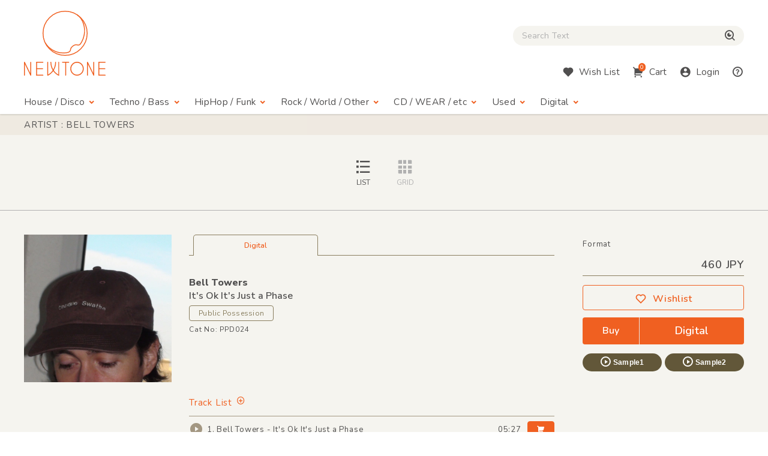

--- FILE ---
content_type: text/html; charset=UTF-8
request_url: https://www.newtone-records.com/artist/Bell+Towers
body_size: 16897
content:
<!DOCTYPE html>
<html lang="ja">
  <head>
    <title>Artist: Bell Towers : Newtone Records</title>
    <meta charset="UTF-8">
    <meta name="format-detection" content="telephone=no">
    <meta name="viewport" content="width=device-width, initial-scale=1">
    <meta name="description" content="オンライン レコードショップ : ニュートーン レコーズ。オルタナティヴなハウス・ミュージック、ディスコ、ダブ、テクノ、ブレイクビーツからレゲエ、アフロ、ミュータントなダンス・ミュージックまでワールドワイドに扱ってます。">
    <meta name="keywords" content=" レコード店,クラブ・ミュージック,レコード,record shop,レコード・ショップ,通信販売,大阪">
    <link rel="canonical" href="https://www.newtone-records.com/artist/Bell+Towers" />
		<meta name="robots" content="index">

<!-- Favicon -->
<link rel="shortcut icon" href="/image/favicon.ico">
<link rel="apple-touch-icon" href="/image/apple-touch-icon.png">
<link rel="apple-touch-icon" href="/image/android-chrome-192×192.png">

<!-- CSS -->
<link rel="preconnect" href="https://fonts.gstatic.com">
<link href="https://fonts.googleapis.com/css2?family=Nunito:wght@400;600;800&display=swap" rel="stylesheet">
<link href="https://fonts.googleapis.com/css2?family=Nunito+Sans:wght@400;600;800&display=swap" rel="stylesheet">
<link href="https://cdn.jsdelivr.net/npm/remixicon@2.5.0/fonts/remixicon.css" rel="stylesheet">
<link rel="stylesheet" type="text/css" href="/css/magnific-popup.css">
<link rel="stylesheet" href="/css/slick.css">
<link rel="stylesheet" href="/css/common.css?20250508">
<link rel="stylesheet" href="/js/tingle/tingle.css">
<link rel="stylesheet" href="/css/custom.css?202a5s15a">
<link rel="stylesheet" href="/css/photoswipe.css">
<link rel="stylesheet" href="/css/default-skin/default-skin.css">
<link rel="stylesheet" href="//code.jquery.com/ui/1.10.3/themes/smoothness/jquery-ui.css">
<script src="/js/jquery-3.7.1.min.js"></script>
<script src="https://cdnjs.cloudflare.com/ajax/libs/jquery.pjax/2.0.1/jquery.pjax.min.js"></script>
<script src="/js/photoswipe.min.js"></script>
<script src="/js/photoswipe-ui-default.min.js"></script>
<script src="/js/photoswipe-simplify.min.js"></script>
<script src="/js/slick.min.js"></script>
		<meta property="fb:app_id" content="211482058896533"/>
<meta property="og:title" content="CD/レコード通販:NEWTONE RECORDS">
<meta property="og:image" content="https://www.newtone-records.com/pic/21/11_04/n_t0099909_390.jpeg">
<meta property="og:url" content="https://www.newtone-records.com/">
<meta property="og:type" content="website">
<meta property="og:site_name" content="Newtone Records">
<meta property="og:description" content="オンライン レコードショップ : ニュートーン レコーズ。オルタナティヴなハウス・ミュージック、ディスコ、ダブ、テクノ、ブレイクビーツからレゲエ、アフロ、ミュータントなダンス・ミュージックまでワールドワイドに扱ってます。">
<meta name="twitter:card" content="summary" />
<meta name="twitter:site" content="@newtone_records">
<meta name="twitter:image:src" content="https://www.newtone-records.com/pic/21/11_04/n_t0099909_390.jpeg">
<meta name="twitter:url" content="https://www.newtone-records.com/">
<meta name="twitter:title" content="NEWTONE RECORDS : オンラインストア">
<meta name="twitter:description" content="リニューアルしました。デジタルの取り扱いも開始します。大阪発のレコード・ショップ NEWTONE RECORDSのホームページです。インポートのアナログ12インチをメインにオルタナティヴなハウス、ディスコ、クロスオヴァー・サウンド、テクノ,ダブやダブステップ、様々なエレクトロニック・ミュージックに辺境ビートまで、世界各地のユニークなダンス・ミュージックを扱ってます。ほぼ全てのレコードが試聴可能です。">
<meta name="twitter:domain" content="www.newtone-records.com">
<meta name="google-site-verification" content="SFdW3UPwt-Gevql0S_8xr3hizTAHj98ftJqbs88GWvI" />
</head>
<body>
<!-- HEADER https://www.newtone-records.com/pic/21/11_04/n_t0099909_390.jpeg --><header id="header">
  <div class="container">

    <!-- HUM(SP) -->
    <div id="toggle-hum" class="hide-note_up">
      <span class="hum"><span class="sr-only">Menu</span></span>
    </div>

    <!-- LOGO -->
    <h1 id="logo" class="imgover"><a href="/" class="pjax"><img src="/image/logomark.svg" alt="" class="logo-mark hide-note_down"><img src="/image/logotext.svg" alt="レコード・CDの通販：ニュートーン・レコーズ" class="logo-text"></a></h1>

    <!-- SEARCH BOX -->
    
    <div id="searchbox" class="clearfix">
      <form name="form1" id="form1" method="get" action="/search/" class="pjax"></form>

        <p class="icon-cross hide-note_up" id="btn_search_close"><i class="ri-close-line"></i><span class="sr-only">Close Search box</span></p>
        <div id="search_wrap">
<i class="ri-close-line hide-note_up"></i><span class="sr-only">Close Search box</span>
          <input type="search" name="s" id="search_text" value="" autocomplete="off" placeholder="Search Text" class="pjax jp-en">
          <span href="/search/" class="pjax" id="search_btn"><i class="ri-search-eye-line"></i><span class="sr-only">検索</span></span>
          <div id="search_txt_area" ></div>
        </div>
      <p id="h-help-pc" class="hide-note_up"><a href="#"><i class="ri-question-line"></i><span class="sr-only">Help</span></a></p>
    </div>
    <!-- ICONS -->
    <ul id="header-icons" class="en">
      <li id="h-search" class="hide-note_up"><a href="#!"><i class="ri-search-eye-line"></i><span class="sr-only">Search</span></a></li>
      <li id="h-wish" class="hide-note_down"><a href="javascript:void(0)" data-url="#modal-cart" class="btn-wish modal-trigger"><i class="ri-heart-fill"></i><span class="hide-note_down">Wish List</span></a></li>
      <li id="h-cart"><a href="javascript:void(0)" data-url="#modal-cart" class="btn-cart modal-trigger"><i class="ri-shopping-cart-2-fill"></i><span class="cart-num">0</span><span class="hide-note_down">Cart</span></a></li>
      <li id="h-login"><a href="javascript:void(0)" data-url="#modal-cart" class="btn-login modal-trigger"><i class="ri-account-circle-fill "></i><span class="hide-note_down">Login</span></a></li>
      <li id="h-help" class="hide-note_down"><a href="/help.php" class="pjax"><i class="ri-question-line"></i><span class="sr-only">Help</span></a></li>
    </ul>

    <!-- NAVI -->
    <div id="gnav" class="en">
      <p class="icon-cross hide-note_up" id="btn_gnav_close"><i class="ri-close-line"></i><span class="sr-only">Close Menu</span></p>
      <nav class="p_nav">
        <ul class="gnav-toggles">
          <li><a href="/store/house-disco/" class="pjax">House / Disco<i class="ri-arrow-drop-down-line ri-xl hide-note_down"></i></a><span class="toggle ri-arrow-drop-down-line hide-note_up"></span>
            <ul>
              <li><a href="/store/house-disco/" class="pjax">New &amp; Recommended</a></li>
              <li><a href="/store/underground/" class="pjax">Underground House</a></li>
              <li><a href="/store/deephouse/" class="pjax">Deep House</a></li>
              <li><a href="/store/disco/" class="pjax">Disco / Balearic</a></li>
              <li><a href="/store/crossover/" class="pjax">Crossover</a></li>
              <li><a href="/store/classics/" class="pjax">Classics</a></li>
            </ul>
          </li>
          <li><a href="/store/techno-dubstep/" class="pjax">Techno / Bass<i class="ri-arrow-drop-down-line ri-xl hide-note_down"></i></a><span class="toggle ri-arrow-drop-down-line hide-note_up"></span>
            <ul>
              <li><a href="/store/techno-dubstep/" class="pjax">New &amp; Recommended</a></li>
              <li><a href="/store/technotrack/" class="pjax">Techno</a></li>
              <li><a href="/store/idm-electro/" class="pjax">IDM / Electro</a></li>
              <li><a href="/store/bass-breaks/" class="pjax">Bass / Dubstep / UKG / Breaks</a></li>
              <li><a href="/store/techhouse/" class="pjax">Tech / Minimal House</a></li>
              <li><a href="/store/experimental-techno/" class="pjax">Experimental Techno</a></li>
              <li><a href="/store/ambient/" class="pjax">Ambient</a></li>
            </ul>
          </li>
          <li><a href="/store/hiphop-raregroove/" class="pjax">HipHop / Funk<i class="ri-arrow-drop-down-line ri-xl hide-note_down"></i></a><span class="toggle ri-arrow-drop-down-line hide-note_up"></span>
            <ul>
              <li><a href="/store/hiphop-raregroove/" class="pjax">New &amp; Recommended</a></li>
              <li><a href="/store/hiphop/" class="pjax">Hiphop</a></li>
              <li><a href="/store/rb/" class="pjax">R&amp;B / Nu Soul</a></li>
              <li><a href="/store/downtempo/" class="pjax">Downtempo</a></li>
              <li><a href="/store/raregroove/" class="pjax">Rare Groove</a></li>
              <li><a href="/store/reggae/" class="pjax">Reggae</a></li>
            </ul>
          </li>
          <li><a href="/store/rock-world/" class="pjax">Rock / World / Other<i class="ri-arrow-drop-down-line ri-xl hide-note_down"></i></a><span class="toggle ri-arrow-drop-down-line hide-note_up"></span>
            <ul>
              <li><a href="/store/rock-world/" class="pjax">New &amp; Recommended</a></li>
              <li><a href="/store/world/" class="pjax">World</a></li>
              <li><a href="/store/jazz/" class="pjax">Jazz</a></li>
              <li><a href="/store/rock/" class="pjax">Rock / Alternative</a></li>
              <li><a href="/store/pop/" class="pjax">Pop</a></li>
              <li><a href="/store/experimental/" class="pjax">Electronica / Experimental</a></li>
            </ul>
          </li>
          <li><a href="/store/gs" class="pjax">CD / WEAR / etc<i class="ri-arrow-drop-down-line ri-xl hide-note_down"></i></a><span class="toggle ri-arrow-drop-down-line hide-note_up"></span>
            <ul>
              <li><a href="/store/gs/" class="pjax">New &amp; Recommended</a></li>
              <li><a href="/category/CASSETTE" class="pjax">Cassette</a></li>
              <li><a href="/store/cd/" class="pjax">CD</a></li>
              <li><a href="/store/dvd/" class="pjax">DVD</a></li>
              <li><a href="/store/book/" class="pjax">BOOK / MAG</a></li>
              <li><a href="/store/wear/" class="pjax">WEAR</a></li>
              <li><a href="/gs/store/a/" class="pjax">Equipment</a></li>
            </ul>
          </li>
          <li><a href="/store/used/" class="pjax">Used<i class="ri-arrow-drop-down-line ri-xl hide-note_down"></i></a><span class="toggle ri-arrow-drop-down-line hide-note_up"></span>
            <ul class="subnav-used jp-en">
              <li><a href="/store/used/" class="pjax jp">中古盤</a></li>
            <!--  <li><a href="/store/sale/" class="pjax jp">ストックセール</a></li>-->
            </ul>
          </li>
          <li class="navi-digital"><a href="/digital" class="pjax">Digital<i class="ri-arrow-drop-down-line ri-xl hide-note_down"></i></a><span class="toggle ri-arrow-drop-down-line hide-note_up"></span>
            <ul class="subnav-used jp-en">
              <li><a href="/digital" class="pjax jp">Digital</a></li>
            </ul>
          </li>

        </ul>
      </nav>
      <nav class="d_nav">
        <ul class="gnav-toggles">

        <li>
        <p class="btn-tag pjax d-menu"  data-key="hs">
        House / Disco
        </p>
        <p class="btn-tag pjax d-menu" data-key="tch" >
        Techno / Bass
        </p>
        <p class="btn-tag pjax d-menu" data-key="hh" >
        Funk / Hiphop
        </p>
        <p class="btn-tag pjax d-menu" data-key="wld" >
        Jazz / World
        </p>
        <p class="btn-tag pjax d-menu" data-key="other" >
        Rock / Experimental
        </p>
        </li>


        <li>
        <p class="btn-tag physcl-n pjax" >
        <a href="/" class="pjax">Physical</a>
        
        </p>
        <p class="btn-tag pjax digi-n btn-selected" >
        <a href="/digital" class="pjax">Digital</a>
        </p>
        </li>

        </ul>
      </nav>

      <ul id="gnav-sub" class="hide-note_up">
        <li><a href="/" class="pjax">Home</a></li>
        <li><a href="/aboutus.php" class="pjax">About Us</a></li>
        <li><a href="/help.php" class="pjax">Help</a></li>
        <li><a href="/oversea.php" class="pjax">Overseas</a></li>
        <li><a href="mailto:contact@newtone-records.com" class="pjax">Contact</a></li>
      </ul>
    </div>

  </div>
</header><main i-data="vvv" id="content">
<div id="item_list" class="item_list">
<div id="new-recommended" class="bgcolor">

<input type="hidden" class="data-src" cts-src="" grid-list="sort-list" smode="">
<!-- PAGE TITLE -->
<div id="pagetitle" page-src="" class="">
<div class="inner">
  <h1 class="en uppercase container ">Artist : Bell Towers</h1>


</div>
 </div>
 

  <!-- NEW STOCK -->


  <div class="option">
    <ul class="option-grid ul-nolist en" data-mode="list" >
      <li class="uppercase active" id="sort-list" name = "詳細な説明をスクロール形式でご覧になれるリスト表示と、複数商品を一覧形式で表示していただけるグリッド表示をページ上部のボタン（※）で切り替えできます。"><i class="ri-list-check"></i>List</li>
      <li class="uppercase " id="sort-grid" name = "詳細な説明をスクロール形式でご覧になれるリスト表示と、複数商品を一覧形式で表示していただけるグリッド表示をページ上部のボタン（※）で切り替えできます。"><i class="ri-grid-fill"></i>Grid</li>
    </ul>
  </div>
    <div class="balloon_listgrid_pc" style="display:none">
    <div class="balloon1" >
    詳細な説明をスクロール形式でご覧になれるリスト表示と、複数商品を一覧形式で表示していただけるグリッド表示をページ上部のボタン（※）で切り替えが出来ます。
  </div>
  </div>

  <span style="clear:right;"></span> 
<div id="modal-content">
  <div class="inner">
    <div id="player"></div>
  </div>
</div>
<div id="content_item_area">

<div class="container list-hr" mode-src=''>
  <article class="list-single" id="hr">
  <!-- JACKET IMAGES -->
  <div class="single-img">
    <div class="signle-img-list ">
  <div class="item img_rect">
  <a href="/product/9120376" class="pjax">
  <picture>
        <source type="image/webp" srcset="https://www.newtone-records.com/artwork/425/4251804175968/4251804175968x390.webp 1x, https://www.newtone-records.com/artwork/425/4251804175968/4251804175968x390.webp 2x">
      <source type="image/jpeg" srcset="https://www.newtone-records.com/artwork/425/4251804175968/4251804175968x390.jpg 1x, https://www.newtone-records.com/artwork/425/4251804175968/4251804175968x390.jpg 2x">
      <img src="https://www.newtone-records.com/artwork/425/4251804175968/4251804175968x390.jpg" width="390" height="390" alt="" id="4251804175968_pic" decoding="async">
  </picture>
  </a>
  </div>
  </div>
  </div>
    <div class="single-txt">
      <!-- TAB -->
      <ul class="ul-nolist tab-list en" data-id="">
      <li class='wav on' tab='Digital' id-src=''>Digital</li>
      </ul>
      <div class="tab-content">
        <!-- LABEL -->
        <ul class="label en">
          
          
        </ul>

        <h1 class="item_title jp-en clear"><a href="/artist/Bell+Towers" class="pjax"><strong>Bell Towers</strong></a><br>
          It's Ok It's Just a Phase</h1>
        <a href="/label/Public+Possession" class="btn-label jp-en pjax">Public Possession</a>
        <ul class="ul-nolist note en">
          <li class="catno">Cat No: PPD024</li>
          <li class="released"></li>
          <li class="updated"></li>
        </ul>
        <!-- FORMAT & BUY -->
        <div class="format">
          <p class="hide-note_down format-title en">Format</p>
          <div class="price en"><span></span>460 JPY</div>
          <ul class="ul-nolist btnset en">
            <li><a href="javascript:void(0)" data-url="#modal-info" id-src="/cart/?item=" rel="nofollow" class="btn-wishlist modal-trigger"><i class="ri-heart-line"></i>Wishlist</a></li>
         <li><a href="javascript:void(0)" data-url="#modal-cart" id-src="/cart/?itemd=da4251804175968" item-id="4251804175968" rel="nofollow" type="digitals" class="btn-buy modal-trigger"><span class="btn-buy-l">Buy</span><span class="btn-buy-r">Digital</span></a></li>
          </ul>
          <ul class="ul-nolist list_sample">
            <li><a id="ls1" file-src="4251804175968/4251804175968001.mp3" data-src="9120376" page-src="/product/9120376" num-src="1" class="btn-sample soundlink"><i class="ri-play-circle-line"></i>Sample1</a></li><li><a id="ls2" file-src="4251804175968/4251804175968002.mp3" data-src="9120376" page-src="/product/9120376" num-src="2" class="btn-sample soundlink"><i class="ri-play-circle-line"></i>Sample2</a></li>
  <li><input type="hidden" id="lsp" value="Bell Towers - It's Ok It's Just a Phase : "></li>
          </ul>
          <ul class="ul-nolist format-data jp-en">

          </ul>
        </div>

        <!-- DETAILE TEXT -->
        <div class="detail">
          <div class="detail-hide">
            <h2 class="d-title"></h2>
            <div class="d-comment">
              <p></p>
            </div>
          </div>
          <!--
          <span class="en detail-toggle hide-tb_up">View more <i class="ri-add-circle-line"></i></span>
  -->
        </div>
        <!-- TRACK LISTS -->
        <div class="list_track">
 <p class="en track-toggle">Track List<i class="ri-add-circle-line"></i></p>
     <ul id="tracklist" class="ul-nolist en">
<li>
<input type="hidden" id="9120376tsp" value="Bell Towers - It's Ok It's Just a Phase">
<a id="9120376tsp1" file-src="4251804175968/4251804175968001.mp3" data-src="" page-src="/product/9120376" num-src="1" class="soundlink track-link">
<i class="ri-play-circle-fill"></i>
<p>1. Bell Towers - It's Ok It's Just a Phase</p>
<span class="time">05:27</span>
</a>
<a href="javascript:void(0)" data-url="#modal-cart" id-src="/cart/?track=ds4251804175968001"  item-id="4251804175968001" type="digital" class="btn-buy en uppercase modal-trigger"><i class='ri-shopping-cart-2-fill'></i></a>
</li><li>
<input type="hidden" id="9120376tsp" value="Bell Towers - It's Ok It's Just a Phase (Ambient Mix)">
<a id="9120376tsp2" file-src="4251804175968/4251804175968002.mp3" data-src="" page-src="/product/9120376" num-src="2" class="soundlink track-link">
<i class="ri-play-circle-fill"></i>
<p>2. Bell Towers - It's Ok It's Just a Phase (Ambient Mix)</p>
<span class="time">04:39</span>
</a>
<a href="javascript:void(0)" data-url="#modal-cart" id-src="/cart/?track=ds4251804175968002"  item-id="4251804175968002" type="digital" class="btn-buy en uppercase modal-trigger"><i class='ri-shopping-cart-2-fill'></i></a>
</li>
</ul>
</div>
        <!-- PHOTO GALLERY -->

        <!-- MEDIA -->
        

        <!-- TAG -->
        <ul class="ul-nolist list-tags jp-en mt40 mt30-note mt20-sp">
          
        </ul>
      </div>
    </div>
  </article>
  </div>
<div class="container list-hr" mode-src=''>
  <article class="list-single" id="hr">
  <!-- JACKET IMAGES -->
  <div class="single-img">
    <div class="signle-img-list ">
  <div class="item img_rect">
  <a href="/product/9058610" class="pjax">
  <picture>
        <source type="image/webp" srcset="https://www.newtone-records.com/artwork/425/4251804174077/4251804174077x390.webp 1x, https://www.newtone-records.com/artwork/425/4251804174077/4251804174077x390.webp 2x">
      <source type="image/jpeg" srcset="https://www.newtone-records.com/artwork/425/4251804174077/4251804174077x390.jpg 1x, https://www.newtone-records.com/artwork/425/4251804174077/4251804174077x390.jpg 2x">
      <img src="https://www.newtone-records.com/artwork/425/4251804174077/4251804174077x390.jpg" width="390" height="390" alt="" id="4251804174077_pic" decoding="async">
  </picture>
  </a>
  </div>
  </div>
  </div>
    <div class="single-txt">
      <!-- TAB -->
      <ul class="ul-nolist tab-list en" data-id="">
      <li class='wav on' tab='Digital' id-src=''>Digital</li>
      </ul>
      <div class="tab-content">
        <!-- LABEL -->
        <ul class="label en">
          
          
        </ul>

        <h1 class="item_title jp-en clear"><a href="/artist/Bell+Towers" class="pjax"><strong>Bell Towers</strong></a><br>
          Lost in Love</h1>
        <a href="/label/Public+Possession" class="btn-label jp-en pjax">Public Possession</a>
        <ul class="ul-nolist note en">
          <li class="catno">Cat No: PPD022</li>
          <li class="released"></li>
          <li class="updated"></li>
        </ul>
        <!-- FORMAT & BUY -->
        <div class="format">
          <p class="hide-note_down format-title en">Format</p>
          <div class="price en"><span></span>220 JPY</div>
          <ul class="ul-nolist btnset en">
            <li><a href="javascript:void(0)" data-url="#modal-info" id-src="/cart/?item=" rel="nofollow" class="btn-wishlist modal-trigger"><i class="ri-heart-line"></i>Wishlist</a></li>
         <li><a href="javascript:void(0)" data-url="#modal-cart" id-src="/cart/?itemd=da4251804174077" item-id="4251804174077" rel="nofollow" type="digitals" class="btn-buy modal-trigger"><span class="btn-buy-l">Buy</span><span class="btn-buy-r">Digital</span></a></li>
          </ul>
          <ul class="ul-nolist list_sample">
            <li><a id="ls1" file-src="4251804174077/4251804174077001.mp3" data-src="9058610" page-src="/product/9058610" num-src="1" class="btn-sample soundlink"><i class="ri-play-circle-line"></i>Sample1</a></li>
  <li><input type="hidden" id="lsp" value="Bell Towers - Lost in Love : "></li>
          </ul>
          <ul class="ul-nolist format-data jp-en">

          </ul>
        </div>

        <!-- DETAILE TEXT -->
        <div class="detail">
          <div class="detail-hide">
            <h2 class="d-title"></h2>
            <div class="d-comment">
              <p></p>
            </div>
          </div>
          <!--
          <span class="en detail-toggle hide-tb_up">View more <i class="ri-add-circle-line"></i></span>
  -->
        </div>
        <!-- TRACK LISTS -->
        <div class="list_track">
 <p class="en track-toggle">Track List<i class="ri-add-circle-line"></i></p>
     <ul id="tracklist" class="ul-nolist en">
<li>
<input type="hidden" id="9058610tsp" value="Bell Towers - Lost in Love">
<a id="9058610tsp1" file-src="4251804174077/4251804174077001.mp3" data-src="" page-src="/product/9058610" num-src="1" class="soundlink track-link">
<i class="ri-play-circle-fill"></i>
<p>1. Bell Towers - Lost in Love</p>
<span class="time">03:44</span>
</a>
<a href="javascript:void(0)" data-url="#modal-cart" id-src="/cart/?track=ds4251804174077001"  item-id="4251804174077001" type="digital" class="btn-buy en uppercase modal-trigger"><i class='ri-shopping-cart-2-fill'></i></a>
</li>
</ul>
</div>
        <!-- PHOTO GALLERY -->

        <!-- MEDIA -->
        

        <!-- TAG -->
        <ul class="ul-nolist list-tags jp-en mt40 mt30-note mt20-sp">
          <li><a href="/tag-digital/" class="btn-tag pjax">#Indie Electronica</a></li>
        </ul>
      </div>
    </div>
  </article>
  </div>
<div class="container list-hr" mode-src=''>
  <article class="list-single" id="hr">
  <!-- JACKET IMAGES -->
  <div class="single-img">
    <div class="signle-img-list ">
  <div class="item img_rect">
  <a href="/product/9057031" class="pjax">
  <picture>
        <source type="image/webp" srcset="https://www.newtone-records.com/artwork/425/4251804171984/4251804171984x390.webp 1x, https://www.newtone-records.com/artwork/425/4251804171984/4251804171984x390.webp 2x">
      <source type="image/jpeg" srcset="https://www.newtone-records.com/artwork/425/4251804171984/4251804171984x390.jpg 1x, https://www.newtone-records.com/artwork/425/4251804171984/4251804171984x390.jpg 2x">
      <img src="https://www.newtone-records.com/artwork/425/4251804171984/4251804171984x390.jpg" width="390" height="390" alt="" id="4251804171984_pic" decoding="async">
  </picture>
  </a>
  </div>
  </div>
  </div>
    <div class="single-txt">
      <!-- TAB -->
      <ul class="ul-nolist tab-list en" data-id="">
      <li class='wav on' tab='Digital' id-src=''>Digital</li>
      </ul>
      <div class="tab-content">
        <!-- LABEL -->
        <ul class="label en">
          
          
        </ul>

        <h1 class="item_title jp-en clear"><a href="/artist/Bell+Towers" class="pjax"><strong>Bell Towers</strong></a><br>
          Safety</h1>
        <a href="/label/Public+Possession" class="btn-label jp-en pjax">Public Possession</a>
        <ul class="ul-nolist note en">
          <li class="catno">Cat No: PPD019</li>
          <li class="released"></li>
          <li class="updated"></li>
        </ul>
        <!-- FORMAT & BUY -->
        <div class="format">
          <p class="hide-note_down format-title en">Format</p>
          <div class="price en"><span></span>460 JPY</div>
          <ul class="ul-nolist btnset en">
            <li><a href="javascript:void(0)" data-url="#modal-info" id-src="/cart/?item=" rel="nofollow" class="btn-wishlist modal-trigger"><i class="ri-heart-line"></i>Wishlist</a></li>
         <li><a href="javascript:void(0)" data-url="#modal-cart" id-src="/cart/?itemd=da4251804171984" item-id="4251804171984" rel="nofollow" type="digitals" class="btn-buy modal-trigger"><span class="btn-buy-l">Buy</span><span class="btn-buy-r">Digital</span></a></li>
          </ul>
          <ul class="ul-nolist list_sample">
            <li><a id="ls1" file-src="4251804171984/4251804171984001.mp3" data-src="9057031" page-src="/product/9057031" num-src="1" class="btn-sample soundlink"><i class="ri-play-circle-line"></i>Sample1</a></li><li><a id="ls2" file-src="4251804171984/4251804171984002.mp3" data-src="9057031" page-src="/product/9057031" num-src="2" class="btn-sample soundlink"><i class="ri-play-circle-line"></i>Sample2</a></li>
  <li><input type="hidden" id="lsp" value="Bell Towers - Safety : "></li>
          </ul>
          <ul class="ul-nolist format-data jp-en">

          </ul>
        </div>

        <!-- DETAILE TEXT -->
        <div class="detail">
          <div class="detail-hide">
            <h2 class="d-title"></h2>
            <div class="d-comment">
              <p></p>
            </div>
          </div>
          <!--
          <span class="en detail-toggle hide-tb_up">View more <i class="ri-add-circle-line"></i></span>
  -->
        </div>
        <!-- TRACK LISTS -->
        <div class="list_track">
 <p class="en track-toggle">Track List<i class="ri-add-circle-line"></i></p>
     <ul id="tracklist" class="ul-nolist en">
<li>
<input type="hidden" id="9057031tsp" value="Bell Towers - Safety">
<a id="9057031tsp1" file-src="4251804171984/4251804171984001.mp3" data-src="" page-src="/product/9057031" num-src="1" class="soundlink track-link">
<i class="ri-play-circle-fill"></i>
<p>1. Bell Towers - Safety</p>
<span class="time">04:12</span>
</a>
<a href="javascript:void(0)" data-url="#modal-cart" id-src="/cart/?track=ds4251804171984001"  item-id="4251804171984001" type="digital" class="btn-buy en uppercase modal-trigger"><i class='ri-shopping-cart-2-fill'></i></a>
</li><li>
<input type="hidden" id="9057031tsp" value="Bell Towers - Safety (Extended)">
<a id="9057031tsp2" file-src="4251804171984/4251804171984002.mp3" data-src="" page-src="/product/9057031" num-src="2" class="soundlink track-link">
<i class="ri-play-circle-fill"></i>
<p>2. Bell Towers - Safety (Extended)</p>
<span class="time">07:36</span>
</a>
<a href="javascript:void(0)" data-url="#modal-cart" id-src="/cart/?track=ds4251804171984002"  item-id="4251804171984002" type="digital" class="btn-buy en uppercase modal-trigger"><i class='ri-shopping-cart-2-fill'></i></a>
</li>
</ul>
</div>
        <!-- PHOTO GALLERY -->

        <!-- MEDIA -->
        

        <!-- TAG -->
        <ul class="ul-nolist list-tags jp-en mt40 mt30-note mt20-sp">
          <li><a href="/tag-digital/" class="btn-tag pjax">#Nu Disco</a></li>
        </ul>
      </div>
    </div>
  </article>
  </div>
<div class="container list-hr" mode-src=''>
  <article class="list-single" id="hr">
  <!-- JACKET IMAGES -->
  <div class="single-img">
    <div class="signle-img-list ">
  <div class="item img_rect">
  <a href="/product/9052369" class="pjax">
  <picture>
        <source type="image/webp" srcset="https://www.newtone-records.com/artwork/425/4251804179454/4251804179454x390.webp 1x, https://www.newtone-records.com/artwork/425/4251804179454/4251804179454x390.webp 2x">
      <source type="image/jpeg" srcset="https://www.newtone-records.com/artwork/425/4251804179454/4251804179454x390.jpg 1x, https://www.newtone-records.com/artwork/425/4251804179454/4251804179454x390.jpg 2x">
      <img src="https://www.newtone-records.com/artwork/425/4251804179454/4251804179454x390.jpg" width="390" height="390" alt="" id="4251804179454_pic" decoding="async">
  </picture>
  </a>
  </div>
  </div>
  </div>
    <div class="single-txt">
      <!-- TAB -->
      <ul class="ul-nolist tab-list en" data-id="">
      <li class='wav on' tab='Digital' id-src=''>Digital</li>
      </ul>
      <div class="tab-content">
        <!-- LABEL -->
        <ul class="label en">
          
          
        </ul>

        <h1 class="item_title jp-en clear"><a href="/artist/Bell+Towers" class="pjax"><strong>Bell Towers</strong></a><br>
          Party Boy</h1>
        <a href="/label/Public+Possession" class="btn-label jp-en pjax">Public Possession</a>
        <ul class="ul-nolist note en">
          <li class="catno">Cat No: PP111</li>
          <li class="released"></li>
          <li class="updated"></li>
        </ul>
        <!-- FORMAT & BUY -->
        <div class="format">
          <p class="hide-note_down format-title en">Format</p>
          <div class="price en"><span></span>670 JPY</div>
          <ul class="ul-nolist btnset en">
            <li><a href="javascript:void(0)" data-url="#modal-info" id-src="/cart/?item=" rel="nofollow" class="btn-wishlist modal-trigger"><i class="ri-heart-line"></i>Wishlist</a></li>
         <li><a href="javascript:void(0)" data-url="#modal-cart" id-src="/cart/?itemd=da4251804179454" item-id="4251804179454" rel="nofollow" type="digitals" class="btn-buy modal-trigger"><span class="btn-buy-l">Buy</span><span class="btn-buy-r">Digital</span></a></li>
          </ul>
          <ul class="ul-nolist list_sample">
            <li><a id="ls1" file-src="4251804179454/4251804179454001.mp3" data-src="9052369" page-src="/product/9052369" num-src="1" class="btn-sample soundlink"><i class="ri-play-circle-line"></i>Sample1</a></li><li><a id="ls2" file-src="4251804179454/4251804179454002.mp3" data-src="9052369" page-src="/product/9052369" num-src="2" class="btn-sample soundlink"><i class="ri-play-circle-line"></i>Sample2</a></li><li><a id="ls3" file-src="4251804179454/4251804179454003.mp3" data-src="9052369" page-src="/product/9052369" num-src="3" class="btn-sample soundlink"><i class="ri-play-circle-line"></i>Sample3</a></li>
  <li><input type="hidden" id="lsp" value="Bell Towers - Party Boy : "></li>
          </ul>
          <ul class="ul-nolist format-data jp-en">

          </ul>
        </div>

        <!-- DETAILE TEXT -->
        <div class="detail">
          <div class="detail-hide">
            <h2 class="d-title"></h2>
            <div class="d-comment">
              <p></p>
            </div>
          </div>
          <!--
          <span class="en detail-toggle hide-tb_up">View more <i class="ri-add-circle-line"></i></span>
  -->
        </div>
        <!-- TRACK LISTS -->
        <div class="list_track">
 <p class="en track-toggle">Track List<i class="ri-add-circle-line"></i></p>
     <ul id="tracklist" class="ul-nolist en">
<li>
<input type="hidden" id="9052369tsp" value="Bell Towers - Party Boy">
<a id="9052369tsp1" file-src="4251804179454/4251804179454001.mp3" data-src="" page-src="/product/9052369" num-src="1" class="soundlink track-link">
<i class="ri-play-circle-fill"></i>
<p>1. Bell Towers - Party Boy</p>
<span class="time">02:43</span>
</a>
<a href="javascript:void(0)" data-url="#modal-cart" id-src="/cart/?track=ds4251804179454001"  item-id="4251804179454001" type="digital" class="btn-buy en uppercase modal-trigger"><i class='ri-shopping-cart-2-fill'></i></a>
</li><li>
<input type="hidden" id="9052369tsp" value="Bell Towers - DJ, Music, Money">
<a id="9052369tsp2" file-src="4251804179454/4251804179454002.mp3" data-src="" page-src="/product/9052369" num-src="2" class="soundlink track-link">
<i class="ri-play-circle-fill"></i>
<p>2. Bell Towers - DJ, Music, Money</p>
<span class="time">05:18</span>
</a>
<a href="javascript:void(0)" data-url="#modal-cart" id-src="/cart/?track=ds4251804179454002"  item-id="4251804179454002" type="digital" class="btn-buy en uppercase modal-trigger"><i class='ri-shopping-cart-2-fill'></i></a>
</li><li>
<input type="hidden" id="9052369tsp" value="Bell Towers - Party Void">
<a id="9052369tsp3" file-src="4251804179454/4251804179454003.mp3" data-src="" page-src="/product/9052369" num-src="3" class="soundlink track-link">
<i class="ri-play-circle-fill"></i>
<p>3. Bell Towers - Party Void</p>
<span class="time">04:46</span>
</a>
<a href="javascript:void(0)" data-url="#modal-cart" id-src="/cart/?track=ds4251804179454003"  item-id="4251804179454003" type="digital" class="btn-buy en uppercase modal-trigger"><i class='ri-shopping-cart-2-fill'></i></a>
</li>
</ul>
</div>
        <!-- PHOTO GALLERY -->

        <!-- MEDIA -->
        

        <!-- TAG -->
        <ul class="ul-nolist list-tags jp-en mt40 mt30-note mt20-sp">
          <li><a href="/tag-digital/" class="btn-tag pjax">#Electronica</a></li>
        </ul>
      </div>
    </div>
  </article>
  </div>
<div class="container list-hr" mode-src=''>
  <article class="list-single" id="hr">
  <!-- JACKET IMAGES -->
  <div class="single-img">
    <div class="signle-img-list ">
  <div class="item img_rect">
  <a href="/product/9019847" class="pjax">
  <picture>
        <source type="image/webp" srcset="https://www.newtone-records.com/artwork/425/4251804110211/4251804110211x390.webp 1x, https://www.newtone-records.com/artwork/425/4251804110211/4251804110211x390.webp 2x">
      <source type="image/jpeg" srcset="https://www.newtone-records.com/artwork/425/4251804110211/4251804110211x390.jpg 1x, https://www.newtone-records.com/artwork/425/4251804110211/4251804110211x390.jpg 2x">
      <img src="https://www.newtone-records.com/artwork/425/4251804110211/4251804110211x390.jpg" width="390" height="390" alt="" id="4251804110211_pic" decoding="async">
  </picture>
  </a>
  </div>
  </div>
  </div>
    <div class="single-txt">
      <!-- TAB -->
      <ul class="ul-nolist tab-list en" data-id="">
      <li class='wav on' tab='Digital' id-src=''>Digital</li>
      </ul>
      <div class="tab-content">
        <!-- LABEL -->
        <ul class="label en">
          
          
        </ul>

        <h1 class="item_title jp-en clear"><a href="/artist/Bell+Towers" class="pjax"><strong>Bell Towers</strong></a><br>
          Junior Mix(d)</h1>
        <a href="/label/Public+Possession" class="btn-label jp-en pjax">Public Possession</a>
        <ul class="ul-nolist note en">
          <li class="catno">Cat No: PPCSN04</li>
          <li class="released"></li>
          <li class="updated"></li>
        </ul>
        <!-- FORMAT & BUY -->
        <div class="format">
          <p class="hide-note_down format-title en">Format</p>
          <div class="price en"><span></span>900 JPY</div>
          <ul class="ul-nolist btnset en">
            <li><a href="javascript:void(0)" data-url="#modal-info" id-src="/cart/?item=" rel="nofollow" class="btn-wishlist modal-trigger"><i class="ri-heart-line"></i>Wishlist</a></li>
         <li><a href="javascript:void(0)" data-url="#modal-cart" id-src="/cart/?itemd=da4251804110211" item-id="4251804110211" rel="nofollow" type="digitals" class="btn-buy modal-trigger"><span class="btn-buy-l">Buy</span><span class="btn-buy-r">Digital</span></a></li>
          </ul>
          <ul class="ul-nolist list_sample">
            <li><a id="ls1" file-src="4251804110211/4251804110211001.mp3" data-src="9019847" page-src="/product/9019847" num-src="1" class="btn-sample soundlink"><i class="ri-play-circle-line"></i>Sample1</a></li><li><a id="ls2" file-src="4251804110211/4251804110211002.mp3" data-src="9019847" page-src="/product/9019847" num-src="2" class="btn-sample soundlink"><i class="ri-play-circle-line"></i>Sample2</a></li><li><a id="ls3" file-src="4251804110211/4251804110211003.mp3" data-src="9019847" page-src="/product/9019847" num-src="3" class="btn-sample soundlink"><i class="ri-play-circle-line"></i>Sample3</a></li>
  <li><input type="hidden" id="lsp" value="Bell Towers - Junior Mix(d) : "></li>
          </ul>
          <ul class="ul-nolist format-data jp-en">

          </ul>
        </div>

        <!-- DETAILE TEXT -->
        <div class="detail">
          <div class="detail-hide">
            <h2 class="d-title"></h2>
            <div class="d-comment">
              <p></p>
            </div>
          </div>
          <!--
          <span class="en detail-toggle hide-tb_up">View more <i class="ri-add-circle-line"></i></span>
  -->
        </div>
        <!-- TRACK LISTS -->
        <div class="list_track">
 <p class="en track-toggle">Track List<i class="ri-add-circle-line"></i></p>
     <ul id="tracklist" class="ul-nolist en">
<li>
<input type="hidden" id="9019847tsp" value="Bell Towers - Want You (Need You) (Adam Port Remix)">
<a id="9019847tsp1" file-src="4251804110211/4251804110211001.mp3" data-src="" page-src="/product/9019847" num-src="1" class="soundlink track-link">
<i class="ri-play-circle-fill"></i>
<p>1. Bell Towers - Want You (Need You) (Adam Port Remix)</p>
<span class="time">08:40</span>
</a>
<a href="javascript:void(0)" data-url="#modal-cart" id-src="/cart/?track=ds4251804110211001"  item-id="4251804110211001" type="digital" class="btn-buy en uppercase modal-trigger"><i class='ri-shopping-cart-2-fill'></i></a>
</li><li>
<input type="hidden" id="9019847tsp" value="Bell Towers - Privacy (DJ Python Remix)">
<a id="9019847tsp2" file-src="4251804110211/4251804110211002.mp3" data-src="" page-src="/product/9019847" num-src="2" class="soundlink track-link">
<i class="ri-play-circle-fill"></i>
<p>2. Bell Towers - Privacy (DJ Python Remix)</p>
<span class="time">04:24</span>
</a>
<a href="javascript:void(0)" data-url="#modal-cart" id-src="/cart/?track=ds4251804110211002"  item-id="4251804110211002" type="digital" class="btn-buy en uppercase modal-trigger"><i class='ri-shopping-cart-2-fill'></i></a>
</li><li>
<input type="hidden" id="9019847tsp" value="Bell Towers - Maybe We Can Work It Out (Eden Burns 48hrs Remix)">
<a id="9019847tsp3" file-src="4251804110211/4251804110211003.mp3" data-src="" page-src="/product/9019847" num-src="3" class="soundlink track-link">
<i class="ri-play-circle-fill"></i>
<p>3. Bell Towers - Maybe We Can Work It Out (Eden Burns 48hrs Remix)</p>
<span class="time">06:18</span>
</a>
<a href="javascript:void(0)" data-url="#modal-cart" id-src="/cart/?track=ds4251804110211003"  item-id="4251804110211003" type="digital" class="btn-buy en uppercase modal-trigger"><i class='ri-shopping-cart-2-fill'></i></a>
</li><li>
<input type="hidden" id="9019847tsp" value="Bell Towers - Roll With Me (Super Drama Remix)">
<a id="9019847tsp4" file-src="4251804110211/4251804110211004.mp3" data-src="" page-src="/product/9019847" num-src="4" class="soundlink track-link">
<i class="ri-play-circle-fill"></i>
<p>4. Bell Towers - Roll With Me (Super Drama Remix)</p>
<span class="time">05:41</span>
</a>
<a href="javascript:void(0)" data-url="#modal-cart" id-src="/cart/?track=ds4251804110211004"  item-id="4251804110211004" type="digital" class="btn-buy en uppercase modal-trigger"><i class='ri-shopping-cart-2-fill'></i></a>
</li>
</ul>
</div>
        <!-- PHOTO GALLERY -->

        <!-- MEDIA -->
        

        <!-- TAG -->
        <ul class="ul-nolist list-tags jp-en mt40 mt30-note mt20-sp">
          <li><a href="/tag-digital/" class="btn-tag pjax">#Dance & Electronic</a></li>
        </ul>
      </div>
    </div>
  </article>
  </div>
<div class="container list-hr" mode-src=''>
  <article class="list-single" id="hr">
  <!-- JACKET IMAGES -->
  <div class="single-img">
    <div class="signle-img-list ">
  <div class="item img_rect">
  <a href="/product/9020622" class="pjax">
  <picture>
        <source type="image/webp" srcset="https://www.newtone-records.com/artwork/425/4251804120265/4251804120265x390.webp 1x, https://www.newtone-records.com/artwork/425/4251804120265/4251804120265x390.webp 2x">
      <source type="image/jpeg" srcset="https://www.newtone-records.com/artwork/425/4251804120265/4251804120265x390.jpg 1x, https://www.newtone-records.com/artwork/425/4251804120265/4251804120265x390.jpg 2x">
      <img src="https://www.newtone-records.com/artwork/425/4251804120265/4251804120265x390.jpg" width="390" height="390" alt="" id="4251804120265_pic" decoding="async">
  </picture>
  </a>
  </div>
  </div>
  </div>
    <div class="single-txt">
      <!-- TAB -->
      <ul class="ul-nolist tab-list en" data-id="">
      <li class='wav on' tab='Digital' id-src=''>Digital</li>
      </ul>
      <div class="tab-content">
        <!-- LABEL -->
        <ul class="label en">
          
          
        </ul>

        <h1 class="item_title jp-en clear"><a href="/artist/Bell+Towers" class="pjax"><strong>Bell Towers</strong></a><br>
          Want You (Need You)</h1>
        <a href="/label/Public+Possession" class="btn-label jp-en pjax">Public Possession</a>
        <ul class="ul-nolist note en">
          <li class="catno">Cat No: PPCSN03</li>
          <li class="released"></li>
          <li class="updated"></li>
        </ul>
        <!-- FORMAT & BUY -->
        <div class="format">
          <p class="hide-note_down format-title en">Format</p>
          <div class="price en"><span></span>900 JPY</div>
          <ul class="ul-nolist btnset en">
            <li><a href="javascript:void(0)" data-url="#modal-info" id-src="/cart/?item=" rel="nofollow" class="btn-wishlist modal-trigger"><i class="ri-heart-line"></i>Wishlist</a></li>
         <li><a href="javascript:void(0)" data-url="#modal-cart" id-src="/cart/?itemd=da4251804120265" item-id="4251804120265" rel="nofollow" type="digitals" class="btn-buy modal-trigger"><span class="btn-buy-l">Buy</span><span class="btn-buy-r">Digital</span></a></li>
          </ul>
          <ul class="ul-nolist list_sample">
            <li><a id="ls1" file-src="4251804120265/4251804120265001.mp3" data-src="9020622" page-src="/product/9020622" num-src="1" class="btn-sample soundlink"><i class="ri-play-circle-line"></i>Sample1</a></li><li><a id="ls2" file-src="4251804120265/4251804120265002.mp3" data-src="9020622" page-src="/product/9020622" num-src="2" class="btn-sample soundlink"><i class="ri-play-circle-line"></i>Sample2</a></li><li><a id="ls3" file-src="4251804120265/4251804120265003.mp3" data-src="9020622" page-src="/product/9020622" num-src="3" class="btn-sample soundlink"><i class="ri-play-circle-line"></i>Sample3</a></li>
  <li><input type="hidden" id="lsp" value="Bell Towers - Want You (Need You) : "></li>
          </ul>
          <ul class="ul-nolist format-data jp-en">

          </ul>
        </div>

        <!-- DETAILE TEXT -->
        <div class="detail">
          <div class="detail-hide">
            <h2 class="d-title"></h2>
            <div class="d-comment">
              <p></p>
            </div>
          </div>
          <!--
          <span class="en detail-toggle hide-tb_up">View more <i class="ri-add-circle-line"></i></span>
  -->
        </div>
        <!-- TRACK LISTS -->
        <div class="list_track">
 <p class="en track-toggle">Track List<i class="ri-add-circle-line"></i></p>
     <ul id="tracklist" class="ul-nolist en">
<li>
<input type="hidden" id="9020622tsp" value="Bell Towers - Want You (Need You)">
<a id="9020622tsp1" file-src="4251804120265/4251804120265001.mp3" data-src="" page-src="/product/9020622" num-src="1" class="soundlink track-link">
<i class="ri-play-circle-fill"></i>
<p>1. Bell Towers - Want You (Need You)</p>
<span class="time">04:20</span>
</a>
<a href="javascript:void(0)" data-url="#modal-cart" id-src="/cart/?track=ds4251804120265001"  item-id="4251804120265001" type="digital" class="btn-buy en uppercase modal-trigger"><i class='ri-shopping-cart-2-fill'></i></a>
</li><li>
<input type="hidden" id="9020622tsp" value="Bell Towers - Want You (Need You) (Deep Dean Remix)">
<a id="9020622tsp2" file-src="4251804120265/4251804120265002.mp3" data-src="" page-src="/product/9020622" num-src="2" class="soundlink track-link">
<i class="ri-play-circle-fill"></i>
<p>2. Bell Towers - Want You (Need You) (Deep Dean Remix)</p>
<span class="time">05:54</span>
</a>
<a href="javascript:void(0)" data-url="#modal-cart" id-src="/cart/?track=ds4251804120265002"  item-id="4251804120265002" type="digital" class="btn-buy en uppercase modal-trigger"><i class='ri-shopping-cart-2-fill'></i></a>
</li><li>
<input type="hidden" id="9020622tsp" value="Bell Towers - Want You (Need You) (Wolfram Remix)">
<a id="9020622tsp3" file-src="4251804120265/4251804120265003.mp3" data-src="" page-src="/product/9020622" num-src="3" class="soundlink track-link">
<i class="ri-play-circle-fill"></i>
<p>3. Bell Towers - Want You (Need You) (Wolfram Remix)</p>
<span class="time">06:13</span>
</a>
<a href="javascript:void(0)" data-url="#modal-cart" id-src="/cart/?track=ds4251804120265003"  item-id="4251804120265003" type="digital" class="btn-buy en uppercase modal-trigger"><i class='ri-shopping-cart-2-fill'></i></a>
</li><li>
<input type="hidden" id="9020622tsp" value="Bell Towers - Want You (Need You) (Tornado Wallace Remix)">
<a id="9020622tsp4" file-src="4251804120265/4251804120265004.mp3" data-src="" page-src="/product/9020622" num-src="4" class="soundlink track-link">
<i class="ri-play-circle-fill"></i>
<p>4. Bell Towers - Want You (Need You) (Tornado Wallace Remix)</p>
<span class="time">05:59</span>
</a>
<a href="javascript:void(0)" data-url="#modal-cart" id-src="/cart/?track=ds4251804120265004"  item-id="4251804120265004" type="digital" class="btn-buy en uppercase modal-trigger"><i class='ri-shopping-cart-2-fill'></i></a>
</li>
</ul>
</div>
        <!-- PHOTO GALLERY -->

        <!-- MEDIA -->
        

        <!-- TAG -->
        <ul class="ul-nolist list-tags jp-en mt40 mt30-note mt20-sp">
          
        </ul>
      </div>
    </div>
  </article>
  </div>
<div class="container list-hr" mode-src=''>
  <article class="list-single" id="hr">
  <!-- JACKET IMAGES -->
  <div class="single-img">
    <div class="signle-img-list ">
  <div class="item img_rect">
  <a href="/product/9020821" class="pjax">
  <picture>
        <source type="image/webp" srcset="https://www.newtone-records.com/artwork/425/4251648415817/4251648415817x390.webp 1x, https://www.newtone-records.com/artwork/425/4251648415817/4251648415817x390.webp 2x">
      <source type="image/jpeg" srcset="https://www.newtone-records.com/artwork/425/4251648415817/4251648415817x390.jpg 1x, https://www.newtone-records.com/artwork/425/4251648415817/4251648415817x390.jpg 2x">
      <img src="https://www.newtone-records.com/artwork/425/4251648415817/4251648415817x390.jpg" width="390" height="390" alt="" id="4251648415817_pic" decoding="async">
  </picture>
  </a>
  </div>
  </div>
  </div>
    <div class="single-txt">
      <!-- TAB -->
      <ul class="ul-nolist tab-list en" data-id="">
      <li class='wav on' tab='Digital' id-src=''>Digital</li>
      </ul>
      <div class="tab-content">
        <!-- LABEL -->
        <ul class="label en">
          
          
        </ul>

        <h1 class="item_title jp-en clear"><a href="/artist/Bell+Towers" class="pjax"><strong>Bell Towers</strong></a><br>
          Juicy Blend</h1>
        <a href="/label/Public+Possession" class="btn-label jp-en pjax">Public Possession</a>
        <ul class="ul-nolist note en">
          <li class="catno">Cat No: PPCSN01</li>
          <li class="released"></li>
          <li class="updated"></li>
        </ul>
        <!-- FORMAT & BUY -->
        <div class="format">
          <p class="hide-note_down format-title en">Format</p>
          <div class="price en"><span></span>900 JPY</div>
          <ul class="ul-nolist btnset en">
            <li><a href="javascript:void(0)" data-url="#modal-info" id-src="/cart/?item=" rel="nofollow" class="btn-wishlist modal-trigger"><i class="ri-heart-line"></i>Wishlist</a></li>
         <li><a href="javascript:void(0)" data-url="#modal-cart" id-src="/cart/?itemd=da4251648415817" item-id="4251648415817" rel="nofollow" type="digitals" class="btn-buy modal-trigger"><span class="btn-buy-l">Buy</span><span class="btn-buy-r">Digital</span></a></li>
          </ul>
          <ul class="ul-nolist list_sample">
            <li><a id="ls1" file-src="4251648415817/4251648415817001.mp3" data-src="9020821" page-src="/product/9020821" num-src="1" class="btn-sample soundlink"><i class="ri-play-circle-line"></i>Sample1</a></li><li><a id="ls2" file-src="4251648415817/4251648415817002.mp3" data-src="9020821" page-src="/product/9020821" num-src="2" class="btn-sample soundlink"><i class="ri-play-circle-line"></i>Sample2</a></li><li><a id="ls3" file-src="4251648415817/4251648415817003.mp3" data-src="9020821" page-src="/product/9020821" num-src="3" class="btn-sample soundlink"><i class="ri-play-circle-line"></i>Sample3</a></li>
  <li><input type="hidden" id="lsp" value="Bell Towers - Juicy Blend : "></li>
          </ul>
          <ul class="ul-nolist format-data jp-en">

          </ul>
        </div>

        <!-- DETAILE TEXT -->
        <div class="detail">
          <div class="detail-hide">
            <h2 class="d-title"></h2>
            <div class="d-comment">
              <p></p>
            </div>
          </div>
          <!--
          <span class="en detail-toggle hide-tb_up">View more <i class="ri-add-circle-line"></i></span>
  -->
        </div>
        <!-- TRACK LISTS -->
        <div class="list_track">
 <p class="en track-toggle">Track List<i class="ri-add-circle-line"></i></p>
     <ul id="tracklist" class="ul-nolist en">
<li>
<input type="hidden" id="9020821tsp" value="Bell Towers - Juicy Blend">
<a id="9020821tsp1" file-src="4251648415817/4251648415817001.mp3" data-src="" page-src="/product/9020821" num-src="1" class="soundlink track-link">
<i class="ri-play-circle-fill"></i>
<p>1. Bell Towers - Juicy Blend</p>
<span class="time">04:12</span>
</a>
<a href="javascript:void(0)" data-url="#modal-cart" id-src="/cart/?track=ds4251648415817001"  item-id="4251648415817001" type="digital" class="btn-buy en uppercase modal-trigger"><i class='ri-shopping-cart-2-fill'></i></a>
</li><li>
<input type="hidden" id="9020821tsp" value="Bell Towers - Juicy Blend (Bullion Remix)">
<a id="9020821tsp2" file-src="4251648415817/4251648415817002.mp3" data-src="" page-src="/product/9020821" num-src="2" class="soundlink track-link">
<i class="ri-play-circle-fill"></i>
<p>2. Bell Towers - Juicy Blend (Bullion Remix)</p>
<span class="time">04:54</span>
</a>
<a href="javascript:void(0)" data-url="#modal-cart" id-src="/cart/?track=ds4251648415817002"  item-id="4251648415817002" type="digital" class="btn-buy en uppercase modal-trigger"><i class='ri-shopping-cart-2-fill'></i></a>
</li><li>
<input type="hidden" id="9020821tsp" value="Bell Towers - Juicy Blend (Jaakko Eino Kalevi Remix)">
<a id="9020821tsp3" file-src="4251648415817/4251648415817003.mp3" data-src="" page-src="/product/9020821" num-src="3" class="soundlink track-link">
<i class="ri-play-circle-fill"></i>
<p>3. Bell Towers - Juicy Blend (Jaakko Eino Kalevi Remix)</p>
<span class="time">04:05</span>
</a>
<a href="javascript:void(0)" data-url="#modal-cart" id-src="/cart/?track=ds4251648415817003"  item-id="4251648415817003" type="digital" class="btn-buy en uppercase modal-trigger"><i class='ri-shopping-cart-2-fill'></i></a>
</li><li>
<input type="hidden" id="9020821tsp" value="Bell Towers - Juicy Blend (Groove)">
<a id="9020821tsp4" file-src="4251648415817/4251648415817004.mp3" data-src="" page-src="/product/9020821" num-src="4" class="soundlink track-link">
<i class="ri-play-circle-fill"></i>
<p>4. Bell Towers - Juicy Blend (Groove)</p>
<span class="time">04:52</span>
</a>
<a href="javascript:void(0)" data-url="#modal-cart" id-src="/cart/?track=ds4251648415817004"  item-id="4251648415817004" type="digital" class="btn-buy en uppercase modal-trigger"><i class='ri-shopping-cart-2-fill'></i></a>
</li>
</ul>
</div>
        <!-- PHOTO GALLERY -->

        <!-- MEDIA -->
        

        <!-- TAG -->
        <ul class="ul-nolist list-tags jp-en mt40 mt30-note mt20-sp">
          
        </ul>
      </div>
    </div>
  </article>
  </div>
<div class="container list-hr" mode-src=''>
  <article class="list-single" id="hr">
  <!-- JACKET IMAGES -->
  <div class="single-img">
    <div class="signle-img-list ">
  <div class="item img_rect">
  <a href="/product/9049682" class="pjax">
  <picture>
        <source type="image/webp" srcset="https://www.newtone-records.com/artwork/425/4251804161138/4251804161138x390.webp 1x, https://www.newtone-records.com/artwork/425/4251804161138/4251804161138x390.webp 2x">
      <source type="image/jpeg" srcset="https://www.newtone-records.com/artwork/425/4251804161138/4251804161138x390.jpg 1x, https://www.newtone-records.com/artwork/425/4251804161138/4251804161138x390.jpg 2x">
      <img src="https://www.newtone-records.com/artwork/425/4251804161138/4251804161138x390.jpg" width="390" height="390" alt="" id="4251804161138_pic" decoding="async">
  </picture>
  </a>
  </div>
  </div>
  </div>
    <div class="single-txt">
      <!-- TAB -->
      <ul class="ul-nolist tab-list en" data-id="">
      <li class='wav on' tab='Digital' id-src=''>Digital</li>
      </ul>
      <div class="tab-content">
        <!-- LABEL -->
        <ul class="label en">
          
          
        </ul>

        <h1 class="item_title jp-en clear"><a href="/artist/Bell+Towers" class="pjax"><strong>Bell Towers</strong></a><br>
          Bell Towers Remixed</h1>
        <a href="/label/Public+Possession" class="btn-label jp-en pjax">Public Possession</a>
        <ul class="ul-nolist note en">
          <li class="catno">Cat No: PPD010</li>
          <li class="released"></li>
          <li class="updated"></li>
        </ul>
        <!-- FORMAT & BUY -->
        <div class="format">
          <p class="hide-note_down format-title en">Format</p>
          <div class="price en"><span></span>670 JPY</div>
          <ul class="ul-nolist btnset en">
            <li><a href="javascript:void(0)" data-url="#modal-info" id-src="/cart/?item=" rel="nofollow" class="btn-wishlist modal-trigger"><i class="ri-heart-line"></i>Wishlist</a></li>
         <li><a href="javascript:void(0)" data-url="#modal-cart" id-src="/cart/?itemd=da4251804161138" item-id="4251804161138" rel="nofollow" type="digitals" class="btn-buy modal-trigger"><span class="btn-buy-l">Buy</span><span class="btn-buy-r">Digital</span></a></li>
          </ul>
          <ul class="ul-nolist list_sample">
            <li><a id="ls1" file-src="4251804161138/4251804161138001.mp3" data-src="9049682" page-src="/product/9049682" num-src="1" class="btn-sample soundlink"><i class="ri-play-circle-line"></i>Sample1</a></li><li><a id="ls2" file-src="4251804161138/4251804161138002.mp3" data-src="9049682" page-src="/product/9049682" num-src="2" class="btn-sample soundlink"><i class="ri-play-circle-line"></i>Sample2</a></li><li><a id="ls3" file-src="4251804161138/4251804161138003.mp3" data-src="9049682" page-src="/product/9049682" num-src="3" class="btn-sample soundlink"><i class="ri-play-circle-line"></i>Sample3</a></li>
  <li><input type="hidden" id="lsp" value="Bell Towers - Bell Towers Remixed : "></li>
          </ul>
          <ul class="ul-nolist format-data jp-en">

          </ul>
        </div>

        <!-- DETAILE TEXT -->
        <div class="detail">
          <div class="detail-hide">
            <h2 class="d-title"></h2>
            <div class="d-comment">
              <p></p>
            </div>
          </div>
          <!--
          <span class="en detail-toggle hide-tb_up">View more <i class="ri-add-circle-line"></i></span>
  -->
        </div>
        <!-- TRACK LISTS -->
        <div class="list_track">
 <p class="en track-toggle">Track List<i class="ri-add-circle-line"></i></p>
     <ul id="tracklist" class="ul-nolist en">
<li>
<input type="hidden" id="9049682tsp" value="Bell Towers - In A Loop">
<a id="9049682tsp1" file-src="4251804161138/4251804161138001.mp3" data-src="" page-src="/product/9049682" num-src="1" class="soundlink track-link">
<i class="ri-play-circle-fill"></i>
<p>1. Bell Towers - In A Loop</p>
<span class="time">04:51</span>
</a>
<a href="javascript:void(0)" data-url="#modal-cart" id-src="/cart/?track=ds4251804161138001"  item-id="4251804161138001" type="digital" class="btn-buy en uppercase modal-trigger"><i class='ri-shopping-cart-2-fill'></i></a>
</li><li>
<input type="hidden" id="9049682tsp" value="Bell Towers - I'm Only (Knopha Remix)">
<a id="9049682tsp2" file-src="4251804161138/4251804161138002.mp3" data-src="" page-src="/product/9049682" num-src="2" class="soundlink track-link">
<i class="ri-play-circle-fill"></i>
<p>2. Bell Towers - I'm Only (Knopha Remix)</p>
<span class="time">03:32</span>
</a>
<a href="javascript:void(0)" data-url="#modal-cart" id-src="/cart/?track=ds4251804161138002"  item-id="4251804161138002" type="digital" class="btn-buy en uppercase modal-trigger"><i class='ri-shopping-cart-2-fill'></i></a>
</li><li>
<input type="hidden" id="9049682tsp" value="Bell Towers - Scaffoling For Support (PPJ Remix)">
<a id="9049682tsp3" file-src="4251804161138/4251804161138003.mp3" data-src="" page-src="/product/9049682" num-src="3" class="soundlink track-link">
<i class="ri-play-circle-fill"></i>
<p>3. Bell Towers - Scaffoling For Support (PPJ Remix)</p>
<span class="time">04:16</span>
</a>
<a href="javascript:void(0)" data-url="#modal-cart" id-src="/cart/?track=ds4251804161138003"  item-id="4251804161138003" type="digital" class="btn-buy en uppercase modal-trigger"><i class='ri-shopping-cart-2-fill'></i></a>
</li>
</ul>
</div>
        <!-- PHOTO GALLERY -->

        <!-- MEDIA -->
        

        <!-- TAG -->
        <ul class="ul-nolist list-tags jp-en mt40 mt30-note mt20-sp">
          
        </ul>
      </div>
    </div>
  </article>
  </div>
<div class="container list-hr" mode-src=''>
  <article class="list-single" id="hr">
  <!-- JACKET IMAGES -->
  <div class="single-img">
    <div class="signle-img-list ">
  <div class="item img_rect">
  <a href="/product/9023193" class="pjax">
  <picture>
        <source type="image/webp" srcset="https://www.newtone-records.com/artwork/426/4260544838163/4260544838163x390.webp 1x, https://www.newtone-records.com/artwork/426/4260544838163/4260544838163x390.webp 2x">
      <source type="image/jpeg" srcset="https://www.newtone-records.com/artwork/426/4260544838163/4260544838163x390.jpg 1x, https://www.newtone-records.com/artwork/426/4260544838163/4260544838163x390.jpg 2x">
      <img src="https://www.newtone-records.com/artwork/426/4260544838163/4260544838163x390.jpg" width="390" height="390" alt="" id="4260544838163_pic" decoding="async">
  </picture>
  </a>
  </div>
  </div>
  </div>
    <div class="single-txt">
      <!-- TAB -->
      <ul class="ul-nolist tab-list en" data-id="">
      <li class='wav on' tab='Digital' id-src=''>Digital</li>
      </ul>
      <div class="tab-content">
        <!-- LABEL -->
        <ul class="label en">
          
          
        </ul>

        <h1 class="item_title jp-en clear"><a href="/artist/Bell+Towers" class="pjax"><strong>Bell Towers</strong></a><br>
          Ikea Hack</h1>
        <a href="/label/Public+Possession" class="btn-label jp-en pjax">Public Possession</a>
        <ul class="ul-nolist note en">
          <li class="catno">Cat No: PP027</li>
          <li class="released"></li>
          <li class="updated"></li>
        </ul>
        <!-- FORMAT & BUY -->
        <div class="format">
          <p class="hide-note_down format-title en">Format</p>
          <div class="price en"><span></span>460 JPY</div>
          <ul class="ul-nolist btnset en">
            <li><a href="javascript:void(0)" data-url="#modal-info" id-src="/cart/?item=" rel="nofollow" class="btn-wishlist modal-trigger"><i class="ri-heart-line"></i>Wishlist</a></li>
         <li><a href="javascript:void(0)" data-url="#modal-cart" id-src="/cart/?itemd=da4260544838163" item-id="4260544838163" rel="nofollow" type="digitals" class="btn-buy modal-trigger"><span class="btn-buy-l">Buy</span><span class="btn-buy-r">Digital</span></a></li>
          </ul>
          <ul class="ul-nolist list_sample">
            <li><a id="ls1" file-src="4260544838163/4260544838163001.mp3" data-src="9023193" page-src="/product/9023193" num-src="1" class="btn-sample soundlink"><i class="ri-play-circle-line"></i>Sample1</a></li><li><a id="ls2" file-src="4260544838163/4260544838163002.mp3" data-src="9023193" page-src="/product/9023193" num-src="2" class="btn-sample soundlink"><i class="ri-play-circle-line"></i>Sample2</a></li>
  <li><input type="hidden" id="lsp" value="Bell Towers - Ikea Hack : "></li>
          </ul>
          <ul class="ul-nolist format-data jp-en">

          </ul>
        </div>

        <!-- DETAILE TEXT -->
        <div class="detail">
          <div class="detail-hide">
            <h2 class="d-title"></h2>
            <div class="d-comment">
              <p></p>
            </div>
          </div>
          <!--
          <span class="en detail-toggle hide-tb_up">View more <i class="ri-add-circle-line"></i></span>
  -->
        </div>
        <!-- TRACK LISTS -->
        <div class="list_track">
 <p class="en track-toggle">Track List<i class="ri-add-circle-line"></i></p>
     <ul id="tracklist" class="ul-nolist en">
<li>
<input type="hidden" id="9023193tsp" value="Bell Towers - Ikea Hack (Dance Mix)">
<a id="9023193tsp1" file-src="4260544838163/4260544838163001.mp3" data-src="" page-src="/product/9023193" num-src="1" class="soundlink track-link">
<i class="ri-play-circle-fill"></i>
<p>1. Bell Towers - Ikea Hack (Dance Mix)</p>
<span class="time">08:20</span>
</a>
<a href="javascript:void(0)" data-url="#modal-cart" id-src="/cart/?track=ds4260544838163001"  item-id="4260544838163001" type="digital" class="btn-buy en uppercase modal-trigger"><i class='ri-shopping-cart-2-fill'></i></a>
</li><li>
<input type="hidden" id="9023193tsp" value="Bell Towers - Ikea Hack (Chillout Mix)">
<a id="9023193tsp2" file-src="4260544838163/4260544838163002.mp3" data-src="" page-src="/product/9023193" num-src="2" class="soundlink track-link">
<i class="ri-play-circle-fill"></i>
<p>2. Bell Towers - Ikea Hack (Chillout Mix)</p>
<span class="time">04:35</span>
</a>
<a href="javascript:void(0)" data-url="#modal-cart" id-src="/cart/?track=ds4260544838163002"  item-id="4260544838163002" type="digital" class="btn-buy en uppercase modal-trigger"><i class='ri-shopping-cart-2-fill'></i></a>
</li>
</ul>
</div>
        <!-- PHOTO GALLERY -->

        <!-- MEDIA -->
        

        <!-- TAG -->
        <ul class="ul-nolist list-tags jp-en mt40 mt30-note mt20-sp">
          
        </ul>
      </div>
    </div>
  </article>
  </div>
<div class="container list-hr" mode-src=''>
  <article class="list-single" id="hr">
  <!-- JACKET IMAGES -->
  <div class="single-img">
    <div class="signle-img-list ">
  <div class="item img_rect">
  <a href="/product/9042352" class="pjax">
  <picture>
        <source type="image/webp" srcset="https://www.newtone-records.com/artwork/426/4260470372847/4260470372847x390.webp 1x, https://www.newtone-records.com/artwork/426/4260470372847/4260470372847x390.webp 2x">
      <source type="image/jpeg" srcset="https://www.newtone-records.com/artwork/426/4260470372847/4260470372847x390.jpg 1x, https://www.newtone-records.com/artwork/426/4260470372847/4260470372847x390.jpg 2x">
      <img src="https://www.newtone-records.com/artwork/426/4260470372847/4260470372847x390.jpg" width="390" height="390" alt="" id="4260470372847_pic" decoding="async">
  </picture>
  </a>
  </div>
  </div>
  </div>
    <div class="single-txt">
      <!-- TAB -->
      <ul class="ul-nolist tab-list en" data-id="">
      <li class='wav on' tab='Digital' id-src=''>Digital</li>
      </ul>
      <div class="tab-content">
        <!-- LABEL -->
        <ul class="label en">
          
          
        </ul>

        <h1 class="item_title jp-en clear"><a href="/artist/Bell+Towers" class="pjax"><strong>Bell Towers</strong></a><br>
          I'm Coming Up</h1>
        <a href="/label/Public+Possession" class="btn-label jp-en pjax">Public Possession</a>
        <ul class="ul-nolist note en">
          <li class="catno">Cat No: PP016</li>
          <li class="released"></li>
          <li class="updated"></li>
        </ul>
        <!-- FORMAT & BUY -->
        <div class="format">
          <p class="hide-note_down format-title en">Format</p>
          <div class="price en"><span></span>690 JPY</div>
          <ul class="ul-nolist btnset en">
            <li><a href="javascript:void(0)" data-url="#modal-info" id-src="/cart/?item=" rel="nofollow" class="btn-wishlist modal-trigger"><i class="ri-heart-line"></i>Wishlist</a></li>
         <li><a href="javascript:void(0)" data-url="#modal-cart" id-src="/cart/?itemd=da4260470372847" item-id="4260470372847" rel="nofollow" type="digitals" class="btn-buy modal-trigger"><span class="btn-buy-l">Buy</span><span class="btn-buy-r">Digital</span></a></li>
          </ul>
          <ul class="ul-nolist list_sample">
            <li><a id="ls1" file-src="4260470372847/4260470372847001.mp3" data-src="9042352" page-src="/product/9042352" num-src="1" class="btn-sample soundlink"><i class="ri-play-circle-line"></i>Sample1</a></li><li><a id="ls2" file-src="4260470372847/4260470372847002.mp3" data-src="9042352" page-src="/product/9042352" num-src="2" class="btn-sample soundlink"><i class="ri-play-circle-line"></i>Sample2</a></li><li><a id="ls3" file-src="4260470372847/4260470372847003.mp3" data-src="9042352" page-src="/product/9042352" num-src="3" class="btn-sample soundlink"><i class="ri-play-circle-line"></i>Sample3</a></li>
  <li><input type="hidden" id="lsp" value="Bell Towers - I'm Coming Up : "></li>
          </ul>
          <ul class="ul-nolist format-data jp-en">

          </ul>
        </div>

        <!-- DETAILE TEXT -->
        <div class="detail">
          <div class="detail-hide">
            <h2 class="d-title"></h2>
            <div class="d-comment">
              <p></p>
            </div>
          </div>
          <!--
          <span class="en detail-toggle hide-tb_up">View more <i class="ri-add-circle-line"></i></span>
  -->
        </div>
        <!-- TRACK LISTS -->
        <div class="list_track">
 <p class="en track-toggle">Track List<i class="ri-add-circle-line"></i></p>
     <ul id="tracklist" class="ul-nolist en">
<li>
<input type="hidden" id="9042352tsp" value="Bell Towers - I'm Coming Up">
<a id="9042352tsp1" file-src="4260470372847/4260470372847001.mp3" data-src="" page-src="/product/9042352" num-src="1" class="soundlink track-link">
<i class="ri-play-circle-fill"></i>
<p>1. Bell Towers - I'm Coming Up</p>
<span class="time">05:33</span>
</a>
<a href="javascript:void(0)" data-url="#modal-cart" id-src="/cart/?track=ds4260470372847001"  item-id="4260470372847001" type="digital" class="btn-buy en uppercase modal-trigger"><i class='ri-shopping-cart-2-fill'></i></a>
</li><li>
<input type="hidden" id="9042352tsp" value="Bell Towers - Always Down For You">
<a id="9042352tsp2" file-src="4260470372847/4260470372847002.mp3" data-src="" page-src="/product/9042352" num-src="2" class="soundlink track-link">
<i class="ri-play-circle-fill"></i>
<p>2. Bell Towers - Always Down For You</p>
<span class="time">04:26</span>
</a>
<a href="javascript:void(0)" data-url="#modal-cart" id-src="/cart/?track=ds4260470372847002"  item-id="4260470372847002" type="digital" class="btn-buy en uppercase modal-trigger"><i class='ri-shopping-cart-2-fill'></i></a>
</li><li>
<input type="hidden" id="9042352tsp" value="Bell Towers - Always Down For You (Kris Baha Remix)">
<a id="9042352tsp3" file-src="4260470372847/4260470372847003.mp3" data-src="" page-src="/product/9042352" num-src="3" class="soundlink track-link">
<i class="ri-play-circle-fill"></i>
<p>3. Bell Towers - Always Down For You (Kris Baha Remix)</p>
<span class="time">06:43</span>
</a>
<a href="javascript:void(0)" data-url="#modal-cart" id-src="/cart/?track=ds4260470372847003"  item-id="4260470372847003" type="digital" class="btn-buy en uppercase modal-trigger"><i class='ri-shopping-cart-2-fill'></i></a>
</li>
</ul>
</div>
        <!-- PHOTO GALLERY -->

        <!-- MEDIA -->
        

        <!-- TAG -->
        <ul class="ul-nolist list-tags jp-en mt40 mt30-note mt20-sp">
          
        </ul>
      </div>
    </div>
  </article>
  </div>
<div class="container list-hr" mode-src=''>
  <article class="list-single" id="hr">
  <!-- JACKET IMAGES -->
  <div class="single-img">
    <div class="signle-img-list ">
  <div class="item img_rect">
  <a href="/product/9025292" class="pjax">
  <picture>
        <source type="image/webp" srcset="https://www.newtone-records.com/artwork/082/0827170566682/0827170566682x390.webp 1x, https://www.newtone-records.com/artwork/082/0827170566682/0827170566682x390.webp 2x">
      <source type="image/jpeg" srcset="https://www.newtone-records.com/artwork/082/0827170566682/0827170566682x390.jpg 1x, https://www.newtone-records.com/artwork/082/0827170566682/0827170566682x390.jpg 2x">
      <img src="https://www.newtone-records.com/artwork/082/0827170566682/0827170566682x390.jpg" width="390" height="390" alt="" id="0827170566682_pic" decoding="async">
  </picture>
  </a>
  </div>
  </div>
  </div>
    <div class="single-txt">
      <!-- TAB -->
      <ul class="ul-nolist tab-list en" data-id="">
      <li class='wav on' tab='Digital' id-src=''>Digital</li>
      </ul>
      <div class="tab-content">
        <!-- LABEL -->
        <ul class="label en">
          
          
        </ul>

        <h1 class="item_title jp-en clear"><a href="/artist/Bell+Towers" class="pjax"><strong>Bell Towers</strong></a><br>
          Remixed</h1>
        <a href="/label/Public+Possession" class="btn-label jp-en pjax">Public Possession</a>
        <ul class="ul-nolist note en">
          <li class="catno">Cat No: PPUTI03</li>
          <li class="released"></li>
          <li class="updated"></li>
        </ul>
        <!-- FORMAT & BUY -->
        <div class="format">
          <p class="hide-note_down format-title en">Format</p>
          <div class="price en"><span></span>900 JPY</div>
          <ul class="ul-nolist btnset en">
            <li><a href="javascript:void(0)" data-url="#modal-info" id-src="/cart/?item=" rel="nofollow" class="btn-wishlist modal-trigger"><i class="ri-heart-line"></i>Wishlist</a></li>
         <li><a href="javascript:void(0)" data-url="#modal-cart" id-src="/cart/?itemd=da0827170566682" item-id="0827170566682" rel="nofollow" type="digitals" class="btn-buy modal-trigger"><span class="btn-buy-l">Buy</span><span class="btn-buy-r">Digital</span></a></li>
          </ul>
          <ul class="ul-nolist list_sample">
            <li><a id="ls1" file-src="0827170566682/0827170566682001.mp3" data-src="9025292" page-src="/product/9025292" num-src="1" class="btn-sample soundlink"><i class="ri-play-circle-line"></i>Sample1</a></li><li><a id="ls2" file-src="0827170566682/0827170566682002.mp3" data-src="9025292" page-src="/product/9025292" num-src="2" class="btn-sample soundlink"><i class="ri-play-circle-line"></i>Sample2</a></li><li><a id="ls3" file-src="0827170566682/0827170566682003.mp3" data-src="9025292" page-src="/product/9025292" num-src="3" class="btn-sample soundlink"><i class="ri-play-circle-line"></i>Sample3</a></li>
  <li><input type="hidden" id="lsp" value="Bell Towers - Remixed : "></li>
          </ul>
          <ul class="ul-nolist format-data jp-en">

          </ul>
        </div>

        <!-- DETAILE TEXT -->
        <div class="detail">
          <div class="detail-hide">
            <h2 class="d-title"></h2>
            <div class="d-comment">
              <p></p>
            </div>
          </div>
          <!--
          <span class="en detail-toggle hide-tb_up">View more <i class="ri-add-circle-line"></i></span>
  -->
        </div>
        <!-- TRACK LISTS -->
        <div class="list_track">
 <p class="en track-toggle">Track List<i class="ri-add-circle-line"></i></p>
     <ul id="tracklist" class="ul-nolist en">
<li>
<input type="hidden" id="9025292tsp" value="Bell Towers - Territory (Samo DJ Disko Mix)">
<a id="9025292tsp1" file-src="0827170566682/0827170566682001.mp3" data-src="" page-src="/product/9025292" num-src="1" class="soundlink track-link">
<i class="ri-play-circle-fill"></i>
<p>1. Bell Towers - Territory (Samo DJ Disko Mix)</p>
<span class="time">05:19</span>
</a>
<a href="javascript:void(0)" data-url="#modal-cart" id-src="/cart/?track=ds0827170566682001"  item-id="0827170566682001" type="digital" class="btn-buy en uppercase modal-trigger"><i class='ri-shopping-cart-2-fill'></i></a>
</li><li>
<input type="hidden" id="9025292tsp" value="Bell Towers - Jungle of My Mind (Ruf Dug Remix)">
<a id="9025292tsp2" file-src="0827170566682/0827170566682002.mp3" data-src="" page-src="/product/9025292" num-src="2" class="soundlink track-link">
<i class="ri-play-circle-fill"></i>
<p>2. Bell Towers - Jungle of My Mind (Ruf Dug Remix)</p>
<span class="time">05:52</span>
</a>
<a href="javascript:void(0)" data-url="#modal-cart" id-src="/cart/?track=ds0827170566682002"  item-id="0827170566682002" type="digital" class="btn-buy en uppercase modal-trigger"><i class='ri-shopping-cart-2-fill'></i></a>
</li><li>
<input type="hidden" id="9025292tsp" value="Bell Towers - J.O.M.M. (Spectacle Remix)">
<a id="9025292tsp3" file-src="0827170566682/0827170566682003.mp3" data-src="" page-src="/product/9025292" num-src="3" class="soundlink track-link">
<i class="ri-play-circle-fill"></i>
<p>3. Bell Towers - J.O.M.M. (Spectacle Remix)</p>
<span class="time">06:02</span>
</a>
<a href="javascript:void(0)" data-url="#modal-cart" id-src="/cart/?track=ds0827170566682003"  item-id="0827170566682003" type="digital" class="btn-buy en uppercase modal-trigger"><i class='ri-shopping-cart-2-fill'></i></a>
</li><li>
<input type="hidden" id="9025292tsp" value="Bell Towers - Territory (Samo DJ Remix)">
<a id="9025292tsp4" file-src="0827170566682/0827170566682004.mp3" data-src="" page-src="/product/9025292" num-src="4" class="soundlink track-link">
<i class="ri-play-circle-fill"></i>
<p>4. Bell Towers - Territory (Samo DJ Remix)</p>
<span class="time">04:54</span>
</a>
<a href="javascript:void(0)" data-url="#modal-cart" id-src="/cart/?track=ds0827170566682004"  item-id="0827170566682004" type="digital" class="btn-buy en uppercase modal-trigger"><i class='ri-shopping-cart-2-fill'></i></a>
</li>
</ul>
</div>
        <!-- PHOTO GALLERY -->

        <!-- MEDIA -->
        

        <!-- TAG -->
        <ul class="ul-nolist list-tags jp-en mt40 mt30-note mt20-sp">
          
        </ul>
      </div>
    </div>
  </article>
  </div>
<div class="container list-hr" mode-src=''>
  <article class="list-single" id="hr">
  <!-- JACKET IMAGES -->
  <div class="single-img">
    <div class="signle-img-list ">
  <div class="item img_rect">
  <a href="/product/9025376" class="pjax">
  <picture>
        <source type="image/webp" srcset="https://www.newtone-records.com/artwork/082/0827170342880/0827170342880x390.webp 1x, https://www.newtone-records.com/artwork/082/0827170342880/0827170342880x390.webp 2x">
      <source type="image/jpeg" srcset="https://www.newtone-records.com/artwork/082/0827170342880/0827170342880x390.jpg 1x, https://www.newtone-records.com/artwork/082/0827170342880/0827170342880x390.jpg 2x">
      <img src="https://www.newtone-records.com/artwork/082/0827170342880/0827170342880x390.jpg" width="390" height="390" alt="" id="0827170342880_pic" decoding="async">
  </picture>
  </a>
  </div>
  </div>
  </div>
    <div class="single-txt">
      <!-- TAB -->
      <ul class="ul-nolist tab-list en" data-id="">
      <li class='wav on' tab='Digital' id-src=''>Digital</li>
      </ul>
      <div class="tab-content">
        <!-- LABEL -->
        <ul class="label en">
          
          
        </ul>

        <h1 class="item_title jp-en clear"><a href="/artist/Bell+Towers" class="pjax"><strong>Bell Towers</strong></a><br>
          Tonight I'm Flying</h1>
        <a href="/label/Internasjonal" class="btn-label jp-en pjax">Internasjonal</a>
        <ul class="ul-nolist note en">
          <li class="catno">Cat No: INT025</li>
          <li class="released"></li>
          <li class="updated"></li>
        </ul>
        <!-- FORMAT & BUY -->
        <div class="format">
          <p class="hide-note_down format-title en">Format</p>
          <div class="price en"><span></span>900 JPY</div>
          <ul class="ul-nolist btnset en">
            <li><a href="javascript:void(0)" data-url="#modal-info" id-src="/cart/?item=" rel="nofollow" class="btn-wishlist modal-trigger"><i class="ri-heart-line"></i>Wishlist</a></li>
         <li><a href="javascript:void(0)" data-url="#modal-cart" id-src="/cart/?itemd=da0827170342880" item-id="0827170342880" rel="nofollow" type="digitals" class="btn-buy modal-trigger"><span class="btn-buy-l">Buy</span><span class="btn-buy-r">Digital</span></a></li>
          </ul>
          <ul class="ul-nolist list_sample">
            <li><a id="ls1" file-src="0827170342880/0827170342880001.mp3" data-src="9025376" page-src="/product/9025376" num-src="1" class="btn-sample soundlink"><i class="ri-play-circle-line"></i>Sample1</a></li><li><a id="ls2" file-src="0827170342880/0827170342880002.mp3" data-src="9025376" page-src="/product/9025376" num-src="2" class="btn-sample soundlink"><i class="ri-play-circle-line"></i>Sample2</a></li><li><a id="ls3" file-src="0827170342880/0827170342880003.mp3" data-src="9025376" page-src="/product/9025376" num-src="3" class="btn-sample soundlink"><i class="ri-play-circle-line"></i>Sample3</a></li>
  <li><input type="hidden" id="lsp" value="Bell Towers - Tonight I'm Flying : "></li>
          </ul>
          <ul class="ul-nolist format-data jp-en">

          </ul>
        </div>

        <!-- DETAILE TEXT -->
        <div class="detail">
          <div class="detail-hide">
            <h2 class="d-title"></h2>
            <div class="d-comment">
              <p></p>
            </div>
          </div>
          <!--
          <span class="en detail-toggle hide-tb_up">View more <i class="ri-add-circle-line"></i></span>
  -->
        </div>
        <!-- TRACK LISTS -->
        <div class="list_track">
 <p class="en track-toggle">Track List<i class="ri-add-circle-line"></i></p>
     <ul id="tracklist" class="ul-nolist en">
<li>
<input type="hidden" id="9025376tsp" value="Bell Towers - Tonight I'm Flying (Original Mix)">
<a id="9025376tsp1" file-src="0827170342880/0827170342880001.mp3" data-src="" page-src="/product/9025376" num-src="1" class="soundlink track-link">
<i class="ri-play-circle-fill"></i>
<p>1. Bell Towers - Tonight I'm Flying (Original Mix)</p>
<span class="time">06:39</span>
</a>
<a href="javascript:void(0)" data-url="#modal-cart" id-src="/cart/?track=ds0827170342880001"  item-id="0827170342880001" type="digital" class="btn-buy en uppercase modal-trigger"><i class='ri-shopping-cart-2-fill'></i></a>
</li><li>
<input type="hidden" id="9025376tsp" value="Bell Towers - Theme from Bamboo Musik (Original Mix)">
<a id="9025376tsp2" file-src="0827170342880/0827170342880002.mp3" data-src="" page-src="/product/9025376" num-src="2" class="soundlink track-link">
<i class="ri-play-circle-fill"></i>
<p>2. Bell Towers - Theme from Bamboo Musik (Original Mix)</p>
<span class="time">05:04</span>
</a>
<a href="javascript:void(0)" data-url="#modal-cart" id-src="/cart/?track=ds0827170342880002"  item-id="0827170342880002" type="digital" class="btn-buy en uppercase modal-trigger"><i class='ri-shopping-cart-2-fill'></i></a>
</li><li>
<input type="hidden" id="9025376tsp" value="Bell Towers - Tonight I'm Flying (Idjut Boys Seepage)">
<a id="9025376tsp3" file-src="0827170342880/0827170342880003.mp3" data-src="" page-src="/product/9025376" num-src="3" class="soundlink track-link">
<i class="ri-play-circle-fill"></i>
<p>3. Bell Towers - Tonight I'm Flying (Idjut Boys Seepage)</p>
<span class="time">05:10</span>
</a>
<a href="javascript:void(0)" data-url="#modal-cart" id-src="/cart/?track=ds0827170342880003"  item-id="0827170342880003" type="digital" class="btn-buy en uppercase modal-trigger"><i class='ri-shopping-cart-2-fill'></i></a>
</li><li>
<input type="hidden" id="9025376tsp" value="Bell Towers - Tonight I'm Flying (Idjut Boys Bell End Dub)">
<a id="9025376tsp4" file-src="0827170342880/0827170342880004.mp3" data-src="" page-src="/product/9025376" num-src="4" class="soundlink track-link">
<i class="ri-play-circle-fill"></i>
<p>4. Bell Towers - Tonight I'm Flying (Idjut Boys Bell End Dub)</p>
<span class="time">07:05</span>
</a>
<a href="javascript:void(0)" data-url="#modal-cart" id-src="/cart/?track=ds0827170342880004"  item-id="0827170342880004" type="digital" class="btn-buy en uppercase modal-trigger"><i class='ri-shopping-cart-2-fill'></i></a>
</li>
</ul>
</div>
        <!-- PHOTO GALLERY -->

        <!-- MEDIA -->
        

        <!-- TAG -->
        <ul class="ul-nolist list-tags jp-en mt40 mt30-note mt20-sp">
          <li><a href="/tag-digital/" class="btn-tag pjax">#Indie Dance</a></li>
        </ul>
      </div>
    </div>
  </article>
  </div>
<div class="container list-hr" mode-src='in'>

<article class="list-single" id="n_t0099909hr">
 <!-- JACKET IMAGES -->
 <div class="single-img">

<div class="signle-img-list slick_img yun">
<div class="item img_rect">
<a href="/product/0099909" class="pjax">
<picture>
 <source type="image/webp" srcset="https://www.newtone-records.com/pic/21/11_04/n_t0099909_390.webp 1x, https://www.newtone-records.com/pic/21/11_04/n_t0099909_390.webp 2x">
 <source type="image/jpeg" srcset="https://www.newtone-records.com/pic/21/11_04/n_t0099909_390.jpeg 1x, https://www.newtone-records.com/pic/21/11_04/n_t0099909_390.jpeg 2x">
 <img src="https://www.newtone-records.com/pic/21/11_04/n_t0099909.jpeg" width="390" height="390" alt="Bell Towers - Territory (2021) : 12inch" id="n_t0099909_pic" decoding="async">
</picture>

</a>
</div>
</div>
</div>
 <div class="single-txt">
 <!-- TAB -->
 <ul class="ul-nolist tab-list en" data-id="n_t0099909">
 <li class="wav on" tab="12inch" id-src="n_t0099909"><span class="instock">12inch</span></li><li class="wav" tab="Digital" id-src="0099909"><span class="instock">Digital</span></li>
 </ul>
 <div class="tab-content">
  <!-- LABEL -->
  <ul class="subtag en">
  <li class='subtag1'>Recommended</li>
  <li class='subtag2'>Back In</li>
  </ul>

  <h1 class="item_title jp-en "><a href="/artist/Bell+Towers" class="pjax"><strong>Bell Towers</strong></a><br>
  <a href="/product/0099909" class="pjax">Territory <wbr>(2021)</a></h1>
  <a href="/label/Public+Possession" class="btn-label jp-en pjax">Public Possession</a>
  <ul class="ul-nolist note en">
  <li class="catno">Cat No.: PP059</li>
  <li class="released"></li>
  <li class="updated">2022-12-04</li>
  </ul>

  <!-- FORMAT & BUY -->
  <div class="format">
  <p class="hide-note_down format-title en">Format</p>
  <div class="price en"><span>12inch</span>2090 JPY</div>
  <ul class="ul-nolist btnset en">
   <li><a href="javascript:void(0)" product-id="0099909" item-id="n_t0099909" rel="nofollow" class="btn-wishlist"><i class="ri-heart-line"></i>Wishlist</a></li>
  <li><a href="javascript:void(0)" data-url="#modal-cart" item-id="n_t0099909" id-src="/cart/" rel="nofollow" class="btn-buy modal-trigger"><span>Buy</span><span>12inch</span></a></li>

  </ul>
  <ul class="ul-nolist list_sample">
   <li><a id="n_t0099909ls1" file-src="21_11_05/Territory_2021_Bell_Towers.mp3" data-src="n_t0099909" page-src="/product/0099909" num-src="1" class="btn-sample soundlink"><i class="ri-play-circle-line"></i>Sample1</a></li>
 <li><a id="n_t0099909ls2" file-src="21_11_05/Personal_High_Bell_Towers.mp3" data-src="n_t0099909" page-src="/product/0099909" num-src="2" class="btn-sample soundlink"><i class="ri-play-circle-line"></i>Sample2</a></li>
 <li><a id="n_t0099909ls3" file-src="21_11_05/Games_We_Play_Bell_Towers.mp3" data-src="n_t0099909" page-src="/product/0099909" num-src="3" class="btn-sample soundlink"><i class="ri-play-circle-line"></i>Sample3</a></li>
 <li><input type="hidden" sort="0" id="n_t0099909lsp" value="Bell Towers - Territory (2021) :: Public Possession (GER)"></li>
  </ul>

  

  </div>

  <!-- DETAILE TEXT xx -->
  <div class="detail">
  <div class="detail-hide">
   <h2 class="d-title">ミュンヘン個性派〈PUBLIC POSSESSION〉の看板アーティストであり〈COCKTAIL D'AMORE〉〈UTTU〉からリリース、NTSレジデンシーとしても活躍してきたBELL TOWERS。彼が2014年に発表したEP「Territory」ニューバージョンが登場！中速ブレイクビートは共通ですが、ブギー調の2014verから一変、サイケデリック&#x301C;バレアリックなトランス要素を吸収。</h2>
   <div class="d-comment">
   <p>ANDRAS FOXやSUZANNE KRAFTなどが集う〈PUBLIC POSSESSION〉レーベルアーティストとしてオルタナティブディスコシーンで活動してきたBELL TOWERSの最新シングル！ミスティックなハミングの導入やサイケデリックなシンセアンビエンスでトランシーに仕上げた「Territory (2021)」(sample1)、2STEPブレイクスにガッツリヴォーカルを入れるところにBELL TOWERS節炸裂の「Personal High」(sample2)、クラシックなシンセサイザーディスコをモダンにアレンジした「Games We Play」(sample3)、三者三様の魅力。 (Akie)</p>
   </div>
  </div>
  <!--
  <span class="en detail-toggle hide-tb_up">View more <i class="ri-add-circle-line"></i></span>
-->
  </div>
  <!-- TRACK LISTS -->
  <div class="list_track"></div>

  <!-- PHOTO GALLERY -->

  <!-- MEDIA -->
  

  <!-- TAG -->
  <ul class="ul-nolist list-tags jp-en mt40 mt30-note mt20-sp">
  <li><a href="/category/ALT+DISCO" class="btn-tag pjax">#ALT DISCO</a></li><li><a href="/category/BREAKBEAT" class="btn-tag pjax">#BREAKBEAT</a></li>
  </ul>
 </div>
 </div>
</article>
</div>
<div class="container list-hr" mode-src='in'>

<article class="list-single" id="n_t0103540hr">
 <!-- JACKET IMAGES -->
 <div class="single-img">

<div class="signle-img-list slick_img yun">
<div class="item img_rect">
<a href="/product/0103540" class="pjax">
<picture>
 <source type="image/webp" srcset="https://www.newtone-records.com/pic/22/10_28/n_t0103540_390.webp 1x, https://www.newtone-records.com/pic/22/10_28/n_t0103540_390.webp 2x">
 <source type="image/jpeg" srcset="https://www.newtone-records.com/pic/22/10_28/n_t0103540_390.jpeg 1x, https://www.newtone-records.com/pic/22/10_28/n_t0103540_390.jpeg 2x">
 <img src="https://www.newtone-records.com/pic/22/10_28/n_t0103540.jpeg" width="390" height="390" alt="Bell Towers - Advanced Style : LP" id="n_t0103540_pic" decoding="async">
</picture>

</a>
</div>
</div>
</div>
 <div class="single-txt">
 <!-- TAB -->
 <ul class="ul-nolist tab-list en" data-id="n_t0103540">
 <li class="wav on" tab="LP" id-src="n_t0103540"><span class="instock">LP</span></li><li class="wav" tab="Digital" id-src="0103540"><span class="instock">Digital</span></li>
 </ul>
 <div class="tab-content">
  <!-- LABEL -->
  <ul class="subtag en">
  <li class='subtag1'>Recommended</li>
  <li class='subtag2'>Back In</li>
  </ul>

  <h1 class="item_title jp-en "><a href="/artist/Bell+Towers" class="pjax"><strong>Bell Towers</strong></a><br>
  <a href="/product/0103540" class="pjax">Advanced Style</a></h1>
  <a href="/label/Public+Possession" class="btn-label jp-en pjax">Public Possession</a>
  <ul class="ul-nolist note en">
  <li class="catno">Cat No.: PP073</li>
  <li class="released"></li>
  <li class="updated">2022-11-26</li>
  </ul>

  <!-- FORMAT & BUY -->
  <div class="format">
  <p class="hide-note_down format-title en">Format</p>
  <div class="price en"><span>LP</span>3490 JPY</div>
  <ul class="ul-nolist btnset en">
   <li><a href="javascript:void(0)" product-id="0103540" item-id="n_t0103540" rel="nofollow" class="btn-wishlist"><i class="ri-heart-line"></i>Wishlist</a></li>
  <li><a href="javascript:void(0)" data-url="#modal-cart" item-id="n_t0103540" id-src="/cart/" rel="nofollow" class="btn-buy modal-trigger"><span>Buy</span><span>LP</span></a></li>

  </ul>
  <ul class="ul-nolist list_sample">
   <li><a id="n_t0103540ls1" file-src="22_11_06/Bell_Towers_3.mp3" data-src="n_t0103540" page-src="/product/0103540" num-src="1" class="btn-sample soundlink"><i class="ri-play-circle-line"></i>Sample1</a></li>
 <li><a id="n_t0103540ls2" file-src="22_11_06/Bell_Towers_5.mp3" data-src="n_t0103540" page-src="/product/0103540" num-src="2" class="btn-sample soundlink"><i class="ri-play-circle-line"></i>Sample2</a></li>
 <li><a id="n_t0103540ls3" file-src="22_11_06/Bell_Towers_10.mp3" data-src="n_t0103540" page-src="/product/0103540" num-src="3" class="btn-sample soundlink"><i class="ri-play-circle-line"></i>Sample3</a></li>
 <li><input type="hidden" sort="0" id="n_t0103540lsp" value="Bell Towers - Advanced Style :: Public Possession (GER)"></li>
  </ul>

  

  </div>

  <!-- DETAILE TEXT xx -->
  <div class="detail">
  <div class="detail-hide">
   <h2 class="d-title">メルボルンシーンの個性Bell Towersが〈Public Possession〉から新作アルバムリリース。「Advanced Style」。またしてもファンを増やしそう。アートワークも謎です。</h2>
   <div class="d-comment">
   <p>メルボルンのオルタナティヴなシーンの深部PERKS AND MINI(P.A.M.)周辺人脈から登場し、Roman WafersとしてDJでも活躍、〈Public Possession〉を拠点に、〈Internasjonal〉や〈Unknown To The Unknown〉、〈CockTail d'Amore〉などにもフックされてきたBell Towersのニューアルバム。ミドルテンポのシンセサイザーダンス、前作に引き続き自身の歌をフィーチャリングしたシンセ・ポップ。完成度高い。独特の世界観、じっくり良いです。 (サイトウ)</p>
   </div>
  </div>
  <!--
  <span class="en detail-toggle hide-tb_up">View more <i class="ri-add-circle-line"></i></span>
-->
  </div>
  <!-- TRACK LISTS -->
  <div class="list_track">
 <p class="en track-toggle">Track List<i class="ri-add-circle-line"></i></p>
 <ul class="ul-nolist en track-hide" style="display: none;">
  <li>
<input type="hidden" id="n_t0103540tsp" value="A1. Ecstatic (Dancing On My Mind) 04 07 Min">
<a id="n_t0103540ts1" file-src="22_11_06/Bell_Towers_1.mp3" data-src="n_t0103540" page-src="/product/0103540" num-src="1" class="soundlink track-link">
<i class="ri-play-circle-fill"></i>
<p>A1. Ecstatic (Dancing On My Mind) 04 07 Min</p>
<span class="time"></span>
</a>
</li><li>
<input type="hidden" id="n_t0103540tsp" value="A2. I’m Only 03 50 Min">
<a id="n_t0103540ts2" file-src="22_11_06/Bell_Towers_2.mp3" data-src="n_t0103540" page-src="/product/0103540" num-src="2" class="soundlink track-link">
<i class="ri-play-circle-fill"></i>
<p>A2. I’m Only 03 50 Min</p>
<span class="time"></span>
</a>
</li><li>
<input type="hidden" id="n_t0103540tsp" value="A3. Another Casualty 02 50 Min">
<a id="n_t0103540ts3" file-src="22_11_06/Bell_Towers_3.mp3" data-src="n_t0103540" page-src="/product/0103540" num-src="3" class="soundlink track-link">
<i class="ri-play-circle-fill"></i>
<p>A3. Another Casualty 02 50 Min</p>
<span class="time"></span>
</a>
</li><li>
<input type="hidden" id="n_t0103540tsp" value="A4. Here We Go 01 28 Min">
<a id="n_t0103540ts4" file-src="22_11_06/Bell_Towers_4.mp3" data-src="n_t0103540" page-src="/product/0103540" num-src="4" class="soundlink track-link">
<i class="ri-play-circle-fill"></i>
<p>A4. Here We Go 01 28 Min</p>
<span class="time"></span>
</a>
</li><li>
<input type="hidden" id="n_t0103540tsp" value="A5. It Doesn’t Really Matter 03 41 Min">
<a id="n_t0103540ts5" file-src="22_11_06/Bell_Towers_5.mp3" data-src="n_t0103540" page-src="/product/0103540" num-src="5" class="soundlink track-link">
<i class="ri-play-circle-fill"></i>
<p>A5. It Doesn’t Really Matter 03 41 Min</p>
<span class="time"></span>
</a>
</li><li>
<input type="hidden" id="n_t0103540tsp" value="B1. Territory (Phone Home) 02 30 Min">
<a id="n_t0103540ts6" file-src="22_11_06/Bell_Towers_6.mp3" data-src="n_t0103540" page-src="/product/0103540" num-src="6" class="soundlink track-link">
<i class="ri-play-circle-fill"></i>
<p>B1. Territory (Phone Home) 02 30 Min</p>
<span class="time"></span>
</a>
</li><li>
<input type="hidden" id="n_t0103540tsp" value="B2. No, Not Today 02 30 Min">
<a id="n_t0103540ts7" file-src="22_11_06/Bell_Towers_7.mp3" data-src="n_t0103540" page-src="/product/0103540" num-src="7" class="soundlink track-link">
<i class="ri-play-circle-fill"></i>
<p>B2. No, Not Today 02 30 Min</p>
<span class="time"></span>
</a>
</li><li>
<input type="hidden" id="n_t0103540tsp" value="B3. Ch-Ch Check My Position 03 36 Min">
<a id="n_t0103540ts8" file-src="22_11_06/Bell_Towers_8.mp3" data-src="n_t0103540" page-src="/product/0103540" num-src="8" class="soundlink track-link">
<i class="ri-play-circle-fill"></i>
<p>B3. Ch-Ch Check My Position 03 36 Min</p>
<span class="time"></span>
</a>
</li><li>
<input type="hidden" id="n_t0103540tsp" value="B4. Spaced Out 02 48 Min">
<a id="n_t0103540ts9" file-src="22_11_06/Bell_Towers_9.mp3" data-src="n_t0103540" page-src="/product/0103540" num-src="9" class="soundlink track-link">
<i class="ri-play-circle-fill"></i>
<p>B4. Spaced Out 02 48 Min</p>
<span class="time"></span>
</a>
</li><li>
<input type="hidden" id="n_t0103540tsp" value="B5. Scaffolding For Support 03 37 Min">
<a id="n_t0103540ts10" file-src="22_11_06/Bell_Towers_10.mp3" data-src="n_t0103540" page-src="/product/0103540" num-src="10" class="soundlink track-link">
<i class="ri-play-circle-fill"></i>
<p>B5. Scaffolding For Support 03 37 Min</p>
<span class="time"></span>
</a>
</li>
 </ul>
</div>

  <!-- PHOTO GALLERY -->

  <!-- MEDIA -->
  

  <!-- TAG -->
  <ul class="ul-nolist list-tags jp-en mt40 mt30-note mt20-sp">
  <li><a href="/category/SYNTHE+POP" class="btn-tag pjax">#SYNTHE POP</a></li>
  </ul>
 </div>
 </div>
</article>
</div>
<div class="container list-hr" mode-src='out'>

<article class="list-single" id="n_t0093610hr">
 <!-- JACKET IMAGES -->
 <div class="single-img">

<div class="signle-img-list slick_img yun">
<div class="item img_rect">
<a href="/product/0093610" class="pjax">
<picture>
 <source type="image/webp" srcset="https://www.newtone-records.com/pic/20/03_09/n_t0093610_390.webp 1x, https://www.newtone-records.com/pic/20/03_09/n_t0093610_390.webp 2x">
 <source type="image/jpeg" srcset="https://www.newtone-records.com/pic/20/03_09/n_t0093610_390.jpg 1x, https://www.newtone-records.com/pic/20/03_09/n_t0093610_390.jpg 2x">
 <img src="https://www.newtone-records.com/pic/20/03_09/n_t0093610.jpg" width="390" height="390" alt="Bell Towers - Junior Mix : LP" id="n_t0093610_pic" decoding="async">
</picture>

</a>
</div>
</div>
</div>
 <div class="single-txt">
 <!-- TAB -->
 <ul class="ul-nolist tab-list en" data-id="n_t0093610">
 <li class="wav on" tab="LP" id-src="n_t0093610"><span class="outofstock">LP</span></li><li class="wav" tab="Digital" id-src="0093610"><span class="instock">Digital</span></li>
 </ul>
 <div class="tab-content">
  <!-- LABEL -->
  <ul class="subtag en">
  <li class='subtag1'>Recommended</li>
  <li class='subtag2'>Back In</li>
  </ul>

  <h1 class="item_title jp-en "><a href="/artist/Bell+Towers" class="pjax"><strong>Bell Towers</strong></a><br>
  <a href="/product/0093610" class="pjax">Junior Mix</a></h1>
  <a href="/label/Public+Possession+_Y_+Cascine" class="btn-label jp-en pjax">Public Possession / Cascine</a>
  <ul class="ul-nolist note en">
  <li class="catno">Cat No.: PP-CSN-02</li>
  <li class="released"></li>
  <li class="updated">2022-07-24</li>
  </ul>

  <!-- FORMAT & BUY -->
  <div class="format">
  <p class="hide-note_down format-title en">Format</p>
  <div class="price en"><span>LP</span>---- JPY</div>
  <ul class="ul-nolist btnset en">
   <li><a href="javascript:void(0)" product-id="0093610" item-id="n_t0093610" rel="nofollow" class="btn-wishlist"><i class="ri-heart-line"></i>Wishlist</a></li>
  <li><a href="javascript:void(0)" item-id="" class="btn-buy nostock">Out Of Stock</a></li>
  </ul>
  <ul class="ul-nolist list_sample">
   <li><a id="n_t0093610ls1" file-src="20_03_22/PPCSN02_a1.mp3" data-src="n_t0093610" page-src="/product/0093610" num-src="1" class="btn-sample soundlink"><i class="ri-play-circle-line"></i>Sample1</a></li>
 <li><a id="n_t0093610ls2" file-src="20_03_22/PPCSN02_a3.mp3" data-src="n_t0093610" page-src="/product/0093610" num-src="2" class="btn-sample soundlink"><i class="ri-play-circle-line"></i>Sample2</a></li>
 <li><a id="n_t0093610ls3" file-src="20_03_22/PPCSN02_a2.mp3" data-src="n_t0093610" page-src="/product/0093610" num-src="3" class="btn-sample soundlink"><i class="ri-play-circle-line"></i>Sample3</a></li>
 <li><input type="hidden" sort="0" id="n_t0093610lsp" value="Bell Towers - Junior Mix :: Public Possession / Cascine"></li>
  </ul>

  

  </div>

  <!-- DETAILE TEXT xx -->
  <div class="detail">
  <div class="detail-hide">
   <h2 class="d-title">メルボルンからベルリンを拠点に活躍するローハン君、BELL TOWERSのファーストアルバムが遂にリリース！NYとロンドンを拠点にYUMI ZOUMAやWILDARMSもリリースしているエクスペリメンタル・ポップ・レーベル＜CASCINE＞とミュンヘンの＜PUBLIC POSSESSION＞の共同リリース第2弾！</h2>
   <div class="d-comment">
   <p>オリジナリティのあるユーモアセンスの持ち主で80'sレトロなディスコやポップを偏愛し、メルボルンの人気アパレル「P.A.M.」のMISHAらとパーティーしながらリリースをかさね、ヨーロッパ移住後は＜PUBLIC POSSESSION＞の看板的プロデューサーとなりサクセスしてきたBELL TOWERSのデヴューアルバムが完成！どこか軽妙で醒めたマシングルーヴ、遊び心のあるシンセを奏で独自のバランスでアウトプット、今回はさらにシンガー/ソングライターとしての才能を最大限に発揮してビューティフルなヴォーカル・トラックも多数収録、全10トラックのフルアルバム！</p>
   </div>
  </div>
  <!--
  <span class="en detail-toggle hide-tb_up">View more <i class="ri-add-circle-line"></i></span>
-->
  </div>
  <!-- TRACK LISTS -->
  <div class="list_track">
 <p class="en track-toggle">Track List<i class="ri-add-circle-line"></i></p>
 <ul class="ul-nolist en track-hide" style="display: none;">
  <li>
<input type="hidden" id="n_t0093610tsp" value="A1. Juicy Blend">
<a id="n_t0093610ts1" file-src="20_03_22/PPCSN02_a1.mp3" data-src="n_t0093610" page-src="/product/0093610" num-src="1" class="soundlink track-link">
<i class="ri-play-circle-fill"></i>
<p>A1. Juicy Blend</p>
<span class="time"></span>
</a>
</li><li>
<input type="hidden" id="n_t0093610tsp" value="A2. Golden Wool">
<a id="n_t0093610ts2" file-src="20_03_22/PPCSN02_a2.mp3" data-src="n_t0093610" page-src="/product/0093610" num-src="2" class="soundlink track-link">
<i class="ri-play-circle-fill"></i>
<p>A2. Golden Wool</p>
<span class="time"></span>
</a>
</li><li>
<input type="hidden" id="n_t0093610tsp" value="A3. Still Got Life">
<a id="n_t0093610ts3" file-src="20_03_22/PPCSN02_a3.mp3" data-src="n_t0093610" page-src="/product/0093610" num-src="3" class="soundlink track-link">
<i class="ri-play-circle-fill"></i>
<p>A3. Still Got Life</p>
<span class="time"></span>
</a>
</li><li>
<input type="hidden" id="n_t0093610tsp" value="A4. Roll With Me">
<a id="n_t0093610ts4" file-src="20_03_12/PPCSN02_a4.mp3" data-src="n_t0093610" page-src="/product/0093610" num-src="4" class="soundlink track-link">
<i class="ri-play-circle-fill"></i>
<p>A4. Roll With Me</p>
<span class="time"></span>
</a>
</li><li>
<input type="hidden" id="n_t0093610tsp" value="A5. Icey Slide">
<a id="n_t0093610ts5" file-src="20_03_12/PPCSN02_a5.mp3" data-src="n_t0093610" page-src="/product/0093610" num-src="5" class="soundlink track-link">
<i class="ri-play-circle-fill"></i>
<p>A5. Icey Slide</p>
<span class="time"></span>
</a>
</li><li>
<input type="hidden" id="n_t0093610tsp" value="B1. Want You (Need You)">
<a id="n_t0093610ts6" file-src="20_03_22/PPCSN02_b1.mp3" data-src="n_t0093610" page-src="/product/0093610" num-src="6" class="soundlink track-link">
<i class="ri-play-circle-fill"></i>
<p>B1. Want You (Need You)</p>
<span class="time"></span>
</a>
</li><li>
<input type="hidden" id="n_t0093610tsp" value="B2. Maybe We Can Work It Out">
<a id="n_t0093610ts7" file-src="20_03_12/PPCSN02_b2.mp3" data-src="n_t0093610" page-src="/product/0093610" num-src="7" class="soundlink track-link">
<i class="ri-play-circle-fill"></i>
<p>B2. Maybe We Can Work It Out</p>
<span class="time"></span>
</a>
</li><li>
<input type="hidden" id="n_t0093610tsp" value="B3. Privacy">
<a id="n_t0093610ts8" file-src="20_03_12/PPCSN02_b3.mp3" data-src="n_t0093610" page-src="/product/0093610" num-src="8" class="soundlink track-link">
<i class="ri-play-circle-fill"></i>
<p>B3. Privacy</p>
<span class="time"></span>
</a>
</li><li>
<input type="hidden" id="n_t0093610tsp" value="B4. Juicy Blend (Groove)">
<a id="n_t0093610ts9" file-src="20_03_22/PPCSN02_b4.mp3" data-src="n_t0093610" page-src="/product/0093610" num-src="9" class="soundlink track-link">
<i class="ri-play-circle-fill"></i>
<p>B4. Juicy Blend (Groove)</p>
<span class="time"></span>
</a>
</li><li>
<input type="hidden" id="n_t0093610tsp" value="B5. Broken Airblade">
<a id="n_t0093610ts10" file-src="20_03_12/PPCSN02_b5.mp3" data-src="n_t0093610" page-src="/product/0093610" num-src="10" class="soundlink track-link">
<i class="ri-play-circle-fill"></i>
<p>B5. Broken Airblade</p>
<span class="time"></span>
</a>
</li>
 </ul>
</div>

  <!-- PHOTO GALLERY -->

  <!-- MEDIA -->
  

  <!-- TAG -->
  <ul class="ul-nolist list-tags jp-en mt40 mt30-note mt20-sp">
  <li><a href="/category/ALT+DISCO" class="btn-tag pjax">#ALT DISCO</a></li><li><a href="/category/VOCAL" class="btn-tag pjax">#VOCAL</a></li>
  </ul>
 </div>
 </div>
</article>
</div>
<div class="container list-hr" mode-src='out'>
  <article class="list-single" id="hr">
  <!-- JACKET IMAGES -->
  <div class="single-img">
    <div class="signle-img-list ">
  <div class="item img_rect">
  <a href="/product/9019862" class="pjax">
  <picture>
        <source type="image/webp" srcset="https://www.newtone-records.com/artwork/425/4251804111102/4251804111102x390.webp 1x, https://www.newtone-records.com/artwork/425/4251804111102/4251804111102x390.webp 2x">
      <source type="image/jpeg" srcset="https://www.newtone-records.com/artwork/425/4251804111102/4251804111102x390.jpg 1x, https://www.newtone-records.com/artwork/425/4251804111102/4251804111102x390.jpg 2x">
      <img src="https://www.newtone-records.com/artwork/425/4251804111102/4251804111102x390.jpg" width="390" height="390" alt="" id="4251804111102_pic" decoding="async">
  </picture>
  </a>
  </div>
  </div>
  </div>
    <div class="single-txt">
      <!-- TAB -->
      <ul class="ul-nolist tab-list en" data-id="">
      <li class='wav on' tab='Digital' id-src=''>Digital</li>
      </ul>
      <div class="tab-content">
        <!-- LABEL -->
        <ul class="label en">
          <li class='subtag1'>Recommended</li>
          <li class='subtag2'>Back In</li>
        </ul>

        <h1 class="item_title jp-en clear"><a href="/artist/Bell+Towers" class="pjax"><strong>Bell Towers</strong></a><br>
          Want You (Need You)</h1>
        <a href="/label/Public+Possession" class="btn-label jp-en pjax">Public Possession</a>
        <ul class="ul-nolist note en">
          <li class="catno">Cat No: PPCSN04S2</li>
          <li class="released"></li>
          <li class="updated">2022-07-24</li>
        </ul>
        <!-- FORMAT & BUY -->
        <div class="format">
          <p class="hide-note_down format-title en">Format</p>
          <div class="price en"><span></span>240 JPY</div>
          <ul class="ul-nolist btnset en">
            <li><a href="javascript:void(0)" data-url="#modal-info" id-src="/cart/?item=" rel="nofollow" class="btn-wishlist modal-trigger"><i class="ri-heart-line"></i>Wishlist</a></li>
         <li><a href="javascript:void(0)" data-url="#modal-cart" id-src="/cart/?itemd=da4251804111102" item-id="4251804111102" rel="nofollow" type="digitals" class="btn-buy modal-trigger"><span class="btn-buy-l">Buy</span><span class="btn-buy-r">Digital</span></a></li>
          </ul>
          <ul class="ul-nolist list_sample">
            <li><a id="ls1" file-src="4251804111102/4251804111102001.mp3" data-src="9019862" page-src="/product/9019862" num-src="1" class="btn-sample soundlink"><i class="ri-play-circle-line"></i>Sample1</a></li>
  <li><input type="hidden" id="lsp" value="Bell Towers - Want You (Need You) : "></li>
          </ul>
          <ul class="ul-nolist format-data jp-en">

          </ul>
        </div>

        <!-- DETAILE TEXT -->
        <div class="detail">
          <div class="detail-hide">
            <h2 class="d-title"></h2>
            <div class="d-comment">
              <p></p>
            </div>
          </div>
          <!--
          <span class="en detail-toggle hide-tb_up">View more <i class="ri-add-circle-line"></i></span>
  -->
        </div>
        <!-- TRACK LISTS -->
        <div class="list_track">
 <p class="en track-toggle">Track List<i class="ri-add-circle-line"></i></p>
     <ul id="tracklist" class="ul-nolist en">
<li>
<input type="hidden" id="9019862tsp" value="Bell Towers - Want You (Need You) (Adam Port Remix)">
<a id="9019862tsp1" file-src="4251804111102/4251804111102001.mp3" data-src="" page-src="/product/9019862" num-src="1" class="soundlink track-link">
<i class="ri-play-circle-fill"></i>
<p>1. Bell Towers - Want You (Need You) (Adam Port Remix)</p>
<span class="time">08:40</span>
</a>
<a href="javascript:void(0)" data-url="#modal-cart" id-src="/cart/?track=ds4251804111102001"  item-id="4251804111102001" type="digital" class="btn-buy en uppercase modal-trigger"><i class='ri-shopping-cart-2-fill'></i></a>
</li>
</ul>
</div>
        <!-- PHOTO GALLERY -->

        <!-- MEDIA -->
        

        <!-- TAG -->
        <ul class="ul-nolist list-tags jp-en mt40 mt30-note mt20-sp">
          <li><a href="/tag-digital/VOCAL" class="btn-tag pjax">#Techno</a></li>
        </ul>
      </div>
    </div>
  </article>
  </div>
<div class="container list-hr" mode-src='out'>

<article class="list-single" id="n_t0093699hr">
 <!-- JACKET IMAGES -->
 <div class="single-img">

<div class="signle-img-list slick_img yun">
<div class="item img_rect">
<a href="/product/0093699" class="pjax">
<picture>
 <source type="image/webp" srcset="https://www.newtone-records.com/pic/20/04_04/n_t0093699_390.webp 1x, https://www.newtone-records.com/pic/20/04_04/n_t0093699_390.webp 2x">
 <source type="image/jpeg" srcset="https://www.newtone-records.com/pic/20/04_04/n_t0093699_390.jpg 1x, https://www.newtone-records.com/pic/20/04_04/n_t0093699_390.jpg 2x">
 <img src="https://www.newtone-records.com/pic/20/04_04/n_t0093699.jpg" width="390" height="390" alt="Bell Towers - Want You (Need You) Remixed : 12inch" id="n_t0093699_pic" decoding="async">
</picture>

</a>
</div>
</div>
</div>
 <div class="single-txt">
 <!-- TAB -->
 <ul class="ul-nolist tab-list en" data-id="n_t0093699">
 <li class="wav on" tab="12inch" id-src="n_t0093699"><span class="outofstock">12inch</span></li>
 </ul>
 <div class="tab-content">
  <!-- LABEL -->
  <ul class="subtag en">
  <li class='subtag1'>Recommended</li>
  <li class='subtag2'>Back In</li>
  </ul>

  <h1 class="item_title jp-en "><a href="/artist/Bell+Towers" class="pjax"><strong>Bell Towers</strong></a><br>
  <a href="/product/0093699" class="pjax">Want You <wbr>(Need You) Remixed</a></h1>
  <a href="/label/Public+Possession+_Y_+Cascine" class="btn-label jp-en pjax">Public Possession / Cascine</a>
  <ul class="ul-nolist note en">
  <li class="catno">Cat No.: PP-CSN-03</li>
  <li class="released"></li>
  <li class="updated">2020-05-15</li>
  </ul>

  <!-- FORMAT & BUY -->
  <div class="format">
  <p class="hide-note_down format-title en">Format</p>
  <div class="price en"><span>12inch</span>---- JPY</div>
  <ul class="ul-nolist btnset en">
   <li><a href="javascript:void(0)" product-id="0093699" item-id="n_t0093699" rel="nofollow" class="btn-wishlist"><i class="ri-heart-line"></i>Wishlist</a></li>
  <li><a href="javascript:void(0)" item-id="" class="btn-buy nostock">Out Of Stock</a></li>
  </ul>
  <ul class="ul-nolist list_sample">
   <li><a id="n_t0093699ls1" file-src="20_04_09/bellt1.mp3" data-src="n_t0093699" page-src="/product/0093699" num-src="1" class="btn-sample soundlink"><i class="ri-play-circle-line"></i>Sample1</a></li>
 <li><a id="n_t0093699ls2" file-src="20_04_09/bellt3.mp3" data-src="n_t0093699" page-src="/product/0093699" num-src="2" class="btn-sample soundlink"><i class="ri-play-circle-line"></i>Sample2</a></li>
 <li><a id="n_t0093699ls3" file-src="20_04_09/bellt2.mp3" data-src="n_t0093699" page-src="/product/0093699" num-src="3" class="btn-sample soundlink"><i class="ri-play-circle-line"></i>Sample3</a></li>
 <li><input type="hidden" sort="0" id="n_t0093699lsp" value="Bell Towers - Want You (Need You) Remixed :: Public Possession / Cascine"></li>
  </ul>

  

  </div>

  <!-- DETAILE TEXT xx -->
  <div class="detail">
  <div class="detail-hide">
   <h2 class="d-title">TORNADO WALLACEとWOLFRAMという強力な布陣のリミックスEP！本レーベルの看板アクトであり、NTSレジデンシーとしても活躍してきたBELL TOWERS、ファーストアルバムからのシングルカット＆リミックス！80'sプロトディスコをイノベイトした原曲をハウシーにアレンジしフロアに寄せてます。</h2>
   <div class="d-comment">
   <p>ANDRAS FOXやSUZANNE KRAFTなどが集うミュンヘン個性派レーベル〈PUBLIC POSSESSION〉とブルックリンのインディーレーベル〈CASCINE〉が共同リリースしたBELL TOWERSのアルバムより特に人気の高い一曲をシングル化！蛇行ラインを描くエレクトロベースとアナログシンセ、オートチューンヴォーカルで構成されたディスコチューン「Want You (Need You)」(sample3)。TORNADO WALLACEが、オーガニックなパーカッションとダブ処理を加えた「Tornado Wallace Remix」(sample2)がやはり凄い。ボトムをタイトに絞った「Wolfram Remix」(sample2)。今回、TORNADO WALLACEはDEEP DEAN名義でもリミックス、これがハウシーな色気を帯びててまた良いんです、、、（sample1）。 (Akie)</p>
   </div>
  </div>
  <!--
  <span class="en detail-toggle hide-tb_up">View more <i class="ri-add-circle-line"></i></span>
-->
  </div>
  <!-- TRACK LISTS -->
  <div class="list_track">
 <p class="en track-toggle">Track List<i class="ri-add-circle-line"></i></p>
 <ul class="ul-nolist en track-hide" style="display: none;">
  <li>
<input type="hidden" id="n_t0093699tsp" value="A1. Want You (Need You)">
<a id="n_t0093699ts1" file-src="20_04_09/bellt2.mp3" data-src="n_t0093699" page-src="/product/0093699" num-src="1" class="soundlink track-link">
<i class="ri-play-circle-fill"></i>
<p>A1. Want You (Need You)</p>
<span class="time"></span>
</a>
</li><li>
<input type="hidden" id="n_t0093699tsp" value="A2. Want You (Need You) (Deep Dean Remix)">
<a id="n_t0093699ts2" file-src="20_04_09/bellt1.mp3" data-src="n_t0093699" page-src="/product/0093699" num-src="2" class="soundlink track-link">
<i class="ri-play-circle-fill"></i>
<p>A2. Want You (Need You) (Deep Dean Remix)</p>
<span class="time"></span>
</a>
</li><li>
<input type="hidden" id="n_t0093699tsp" value="B1. Want You (Need You) (Wolfram Remix)">
<a id="n_t0093699ts3" file-src="20_04_09/SF770044-01-02-01.mp3" data-src="n_t0093699" page-src="/product/0093699" num-src="3" class="soundlink track-link">
<i class="ri-play-circle-fill"></i>
<p>B1. Want You (Need You) (Wolfram Remix)</p>
<span class="time"></span>
</a>
</li><li>
<input type="hidden" id="n_t0093699tsp" value="B2. Want You (Need You) (Tornado Wallace Remix)">
<a id="n_t0093699ts4" file-src="20_04_09/bellt3.mp3" data-src="n_t0093699" page-src="/product/0093699" num-src="4" class="soundlink track-link">
<i class="ri-play-circle-fill"></i>
<p>B2. Want You (Need You) (Tornado Wallace Remix)</p>
<span class="time"></span>
</a>
</li>
 </ul>
</div>

  <!-- PHOTO GALLERY -->

  <!-- MEDIA -->
  

  <!-- TAG -->
  <ul class="ul-nolist list-tags jp-en mt40 mt30-note mt20-sp">
  <li><a href="/category/DEEP+HOUSE" class="btn-tag pjax">#DEEP HOUSE</a></li><li><a href="/category/ALT+DISCO" class="btn-tag pjax">#ALT DISCO</a></li>
  </ul>
 </div>
 </div>
</article>
</div>
<div class="container list-hr" mode-src='out'>

<article class="list-single" id="n_t0088801hr">
 <!-- JACKET IMAGES -->
 <div class="single-img">

<div class="signle-img-list slick_img yun">
<div class="item img_rect">
<a href="/product/0088801" class="pjax">
<picture>
 <source type="image/webp" srcset="https://www.newtone-records.com/pic/19/03_04/n_t0088801_390.webp 1x, https://www.newtone-records.com/pic/19/03_04/n_t0088801_390.webp 2x">
 <source type="image/jpeg" srcset="https://www.newtone-records.com/pic/19/03_04/n_t0088801_390.jpg 1x, https://www.newtone-records.com/pic/19/03_04/n_t0088801_390.jpg 2x">
 <img src="https://www.newtone-records.com/pic/19/03_04/n_t0088801.jpg" width="390" height="390" alt="Bell Towers - I'm Moving To Berlin : 12inch" id="n_t0088801_pic" decoding="async">
</picture>

</a>
</div>
</div>
</div>
 <div class="single-txt">
 <!-- TAB -->
 <ul class="ul-nolist tab-list en" data-id="n_t0088801">
 <li class="wav on" tab="12inch" id-src="n_t0088801"><span class="outofstock">12inch</span></li>
 </ul>
 <div class="tab-content">
  <!-- LABEL -->
  <ul class="subtag en">
  <li class='subtag1'>Recommended</li>
  =<li class='subtag2'>New Release</li>
  </ul>

  <h1 class="item_title jp-en "><a href="/artist/Bell+Towers" class="pjax"><strong>Bell Towers</strong></a><br>
  <a href="/product/0088801" class="pjax">I'm Moving To Berlin</a></h1>
  <a href="/label/Cocktail+D_AND_#039;amore" class="btn-label jp-en pjax">Cocktail D&#039;amore</a>
  <ul class="ul-nolist note en">
  <li class="catno">Cat No.: CDA027</li>
  <li class="released"></li>
  <li class="updated">2019-03-04</li>
  </ul>

  <!-- FORMAT & BUY -->
  <div class="format">
  <p class="hide-note_down format-title en">Format</p>
  <div class="price en"><span>12inch</span>---- JPY</div>
  <ul class="ul-nolist btnset en">
   <li><a href="javascript:void(0)" product-id="0088801" item-id="n_t0088801" rel="nofollow" class="btn-wishlist"><i class="ri-heart-line"></i>Wishlist</a></li>
  <li><a href="javascript:void(0)" item-id="" class="btn-buy nostock">Out Of Stock</a></li>
  </ul>
  <ul class="ul-nolist list_sample">
   <li><a id="n_t0088801ls1" file-src="19_03_04/CDA027_a1.mp3" data-src="n_t0088801" page-src="/product/0088801" num-src="1" class="btn-sample soundlink"><i class="ri-play-circle-line"></i>Sample1</a></li>
 <li><a id="n_t0088801ls2" file-src="19_03_04/CDA027_b1.mp3" data-src="n_t0088801" page-src="/product/0088801" num-src="2" class="btn-sample soundlink"><i class="ri-play-circle-line"></i>Sample2</a></li>
 <li><a id="n_t0088801ls3" file-src="19_03_04/CDA027_b2.mp3" data-src="n_t0088801" page-src="/product/0088801" num-src="3" class="btn-sample soundlink"><i class="ri-play-circle-line"></i>Sample3</a></li>
 <li><input type="hidden" sort="0" id="n_t0088801lsp" value="Bell Towers - I'm Moving To Berlin :: Cocktail D&amp;#039;amore"></li>
  </ul>

  

  </div>

  <!-- DETAILE TEXT xx -->
  <div class="detail">
  <div class="detail-hide">
   <h2 class="d-title">ミュンヘンの＜PUBLIC POSSESSION＞からのコンスタントなリリースやリエディットでお馴染み、昨年は＜UNKNOWN TO THE UNKNOWN＞からもシングルを披露したメルボルン出身のプロデューサー・BELL TOWERSが、DISCODROMO主宰の〈COCKTAIL D'AMORE〉からニューシングルをリリース！</h2>
   <div class="d-comment">
   <p>ベルリンのディスコシーンで最もホットなパーティー「COCKTAIL D'AMORE」にはよくラインナップされていたBELL TOWERSが、ミュンヘンからベルリンに引っ越したのを祝し、レーベルからは初となる12インチ”I'm Moving To Berlin”(sample1)をドロップ。これまでの彼の作風をさらにアップデートした印象で、シンセウェイヴやアーリー・トランス&#x301C;レイヴ的なサブリミナルなヴォイス使いが、彼のユーモアの骨頂。パワフルに響かせるボディー・ビート、ありそうであんまりない感じのフリーキーさが楽しい、フロアの熱気をグッと上げる一癖も違いを魅せる3トラックを収録！</p>
   </div>
  </div>
  <!--
  <span class="en detail-toggle hide-tb_up">View more <i class="ri-add-circle-line"></i></span>
-->
  </div>
  <!-- TRACK LISTS -->
  <div class="list_track"></div>

  <!-- PHOTO GALLERY -->

  <!-- MEDIA -->
  

  <!-- TAG -->
  <ul class="ul-nolist list-tags jp-en mt40 mt30-note mt20-sp">
  <li><a href="/category/ALT+DISCO" class="btn-tag pjax">#ALT DISCO</a></li>
  </ul>
 </div>
 </div>
</article>
</div>
<div class="container list-hr" mode-src='out'>

<article class="list-single" id="n_t0087143hr">
 <!-- JACKET IMAGES -->
 <div class="single-img">

<div class="signle-img-list slick_img yun">
<div class="item img_rect">
<a href="/product/0087143" class="pjax">
<picture>
 <source type="image/webp" srcset="https://www.newtone-records.com/pic/18/11_01/n_t0087143_390.webp 1x, https://www.newtone-records.com/pic/18/11_01/n_t0087143_390.webp 2x">
 <source type="image/jpeg" srcset="https://www.newtone-records.com/pic/18/11_01/n_t0087143_390.jpg 1x, https://www.newtone-records.com/pic/18/11_01/n_t0087143_390.jpg 2x">
 <img src="https://www.newtone-records.com/pic/18/11_01/n_t0087143.jpg" width="390" height="390" alt="Bell Towers - My Body Is A Temple (incl. Andras Remix) : 12inch" id="n_t0087143_pic" decoding="async">
</picture>

</a>
</div>
</div>
</div>
 <div class="single-txt">
 <!-- TAB -->
 <ul class="ul-nolist tab-list en" data-id="n_t0087143">
 <li class="wav on" tab="12inch" id-src="n_t0087143"><span class="outofstock">12inch</span></li>
 </ul>
 <div class="tab-content">
  <!-- LABEL -->
  <ul class="subtag en">
  <li class='subtag1'>Recommended</li>
  <li class='subtag2'>Back In</li>
  </ul>

  <h1 class="item_title jp-en "><a href="/artist/Bell+Towers" class="pjax"><strong>Bell Towers</strong></a><br>
  <a href="/product/0087143" class="pjax">My Body Is A Temple <wbr>(incl. Andras Remix)</a></h1>
  <a href="/label/Unknown+To+The+Unknown" class="btn-label jp-en pjax">Unknown To The Unknown</a>
  <ul class="ul-nolist note en">
  <li class="catno">Cat No.: UTTU090</li>
  <li class="released"></li>
  <li class="updated">2019-02-06</li>
  </ul>

  <!-- FORMAT & BUY -->
  <div class="format">
  <p class="hide-note_down format-title en">Format</p>
  <div class="price en"><span>12inch</span>---- JPY</div>
  <ul class="ul-nolist btnset en">
   <li><a href="javascript:void(0)" product-id="0087143" item-id="n_t0087143" rel="nofollow" class="btn-wishlist"><i class="ri-heart-line"></i>Wishlist</a></li>
  <li><a href="javascript:void(0)" item-id="" class="btn-buy nostock">Out Of Stock</a></li>
  </ul>
  <ul class="ul-nolist list_sample">
   <li><a id="n_t0087143ls1" file-src="18_09_30/UTTU090_a1.mp3" data-src="n_t0087143" page-src="/product/0087143" num-src="1" class="btn-sample soundlink"><i class="ri-play-circle-line"></i>Sample1</a></li>
 <li><a id="n_t0087143ls2" file-src="18_09_30/UTTU090_a2.mp3" data-src="n_t0087143" page-src="/product/0087143" num-src="2" class="btn-sample soundlink"><i class="ri-play-circle-line"></i>Sample2</a></li>
 <li><a id="n_t0087143ls3" file-src="18_09_30/UTTU090_b1.mp3" data-src="n_t0087143" page-src="/product/0087143" num-src="3" class="btn-sample soundlink"><i class="ri-play-circle-line"></i>Sample3</a></li>
 <li><input type="hidden" sort="0" id="n_t0087143lsp" value="Bell Towers - My Body Is A Temple (incl. Andras Remix) :: Unknown To The Unknown"></li>
  </ul>

  

  </div>

  <!-- DETAILE TEXT xx -->
  <div class="detail">
  <div class="detail-hide">
   <h2 class="d-title">ベルリンを拠点に活動しているメルボルンのプロデューサー・BELL TOWERSが、DJ HAUSキャンプ〈UNKNOWN TO THE UNKNOWN〉に初登場！移住前からのグッドメイト・ANDRAS FOXがリミックス参加です。</h2>
   <div class="d-comment">
   <p>ROHANらしいジョークが効いてるネーミングのタイトルトラック”My Body Is A Temple”(sample1)と、コズミック・ロッキンなEBMブギ―な”My Body Is A Tempo”(sample2)の両オリジナル、共にメルボルンのウィークリー・パーティ「POWER STATION」主宰のKRIS BAHAによるミックスダウンが施術されていてグルーヴィな仕上がり！さらに、自身のニューレーベル〈PUNP〉でのスタイルを発展させ、90'sプロト・トランスに回帰させたようなイデアに語りかけるメロディアスなブレイクも強力、アシッディ―なホーメイも擦り抜けてくるANDRAS FOXによるリミックス”My Body Is A Temple (Andras Remix)”(sample3)もヤバい！おすすめです。</p>
   </div>
  </div>
  <!--
  <span class="en detail-toggle hide-tb_up">View more <i class="ri-add-circle-line"></i></span>
-->
  </div>
  <!-- TRACK LISTS -->
  <div class="list_track"></div>

  <!-- PHOTO GALLERY -->

  <!-- MEDIA -->
  

  <!-- TAG -->
  <ul class="ul-nolist list-tags jp-en mt40 mt30-note mt20-sp">
  <li><a href="/category/DEEP+HOUSE" class="btn-tag pjax">#DEEP HOUSE</a></li><li><a href="/category/ALT+DISCO" class="btn-tag pjax">#ALT DISCO</a></li><li><a href="/category/UNKNOWN+TO+THE+UNKNOWN" class="btn-tag pjax">#UNKNOWN TO THE UNKNOWN</a></li>
  </ul>
 </div>
 </div>
</article>
</div>
<div class="container list-hr" mode-src='out'>

<article class="list-single" id="n_t0088090hr">
 <!-- JACKET IMAGES -->
 <div class="single-img">

<div class="signle-img-list slick_img yun">
<div class="item img_rect">
<a href="/product/0088090" class="pjax">
<picture>
 <source type="image/webp" srcset="https://www.newtone-records.com/pic/18/11_21/n_t0088090_390.webp 1x, https://www.newtone-records.com/pic/18/11_21/n_t0088090_390.webp 2x">
 <source type="image/jpeg" srcset="https://www.newtone-records.com/pic/18/11_21/n_t0088090_390.jpg 1x, https://www.newtone-records.com/pic/18/11_21/n_t0088090_390.jpg 2x">
 <img src="https://www.newtone-records.com/pic/18/11_21/n_t0088090.jpg" width="390" height="390" alt="Bell Towers - Büro Hahn Edits 2 : 12inch" id="n_t0088090_pic" decoding="async">
</picture>

</a>
</div>
</div>
</div>
 <div class="single-txt">
 <!-- TAB -->
 <ul class="ul-nolist tab-list en" data-id="n_t0088090">
 <li class="wav on" tab="12inch" id-src="n_t0088090"><span class="outofstock">12inch</span></li>
 </ul>
 <div class="tab-content">
  <!-- LABEL -->
  <ul class="subtag en">
  <li class='subtag1'>Recommended</li>
  =<li class='subtag2'>New Release</li>
  </ul>

  <h1 class="item_title jp-en "><a href="/artist/Bell+Towers" class="pjax"><strong>Bell Towers</strong></a><br>
  <a href="/product/0088090" class="pjax">Büro Hahn Edits 2</a></h1>
  <a href="/label/Public+Possession+_Y_+Under+The+Influence" class="btn-label jp-en pjax">Public Possession / Under The Influence</a>
  <ul class="ul-nolist note en">
  <li class="catno">Cat No.: PP-UTI-10</li>
  <li class="released"></li>
  <li class="updated">2018-12-11</li>
  </ul>

  <!-- FORMAT & BUY -->
  <div class="format">
  <p class="hide-note_down format-title en">Format</p>
  <div class="price en"><span>12inch</span>---- JPY</div>
  <ul class="ul-nolist btnset en">
   <li><a href="javascript:void(0)" product-id="0088090" item-id="n_t0088090" rel="nofollow" class="btn-wishlist"><i class="ri-heart-line"></i>Wishlist</a></li>
  <li><a href="javascript:void(0)" item-id="" class="btn-buy nostock">Out Of Stock</a></li>
  </ul>
  <ul class="ul-nolist list_sample">
   <li><a id="n_t0088090ls1" file-src="18_09_30/PPUTI10_a2.mp3" data-src="n_t0088090" page-src="/product/0088090" num-src="1" class="btn-sample soundlink"><i class="ri-play-circle-line"></i>Sample1</a></li>
 <li><a id="n_t0088090ls2" file-src="18_09_30/PPUTI10_b2.mp3" data-src="n_t0088090" page-src="/product/0088090" num-src="2" class="btn-sample soundlink"><i class="ri-play-circle-line"></i>Sample2</a></li>
 <li><a id="n_t0088090ls3" file-src="18_09_30/PPUTI10_b3.mp3" data-src="n_t0088090" page-src="/product/0088090" num-src="3" class="btn-sample soundlink"><i class="ri-play-circle-line"></i>Sample3</a></li>
 <li><input type="hidden" sort="0" id="n_t0088090lsp" value="Bell Towers - Büro Hahn Edits 2 :: Public Possession / Under The Influence"></li>
  </ul>

  

  </div>

  <!-- DETAILE TEXT xx -->
  <div class="detail">
  <div class="detail-hide">
   <h2 class="d-title">ミュンヘンの〈PUBLIC POSSESSION〉のもはやレギュラー・メンバーとなったメルボルン出身のROHANことBELL TOWERSが約４年振りとなるリエディット・ウェポン”BÜRO HAHN EDITS”の続編をドロップ！レーベルのエクストラ・カタログ”UNDER THE INFLUENCE”シリーズの第１０弾リリース。</h2>
   <div class="d-comment">
   <p>＜INTERNASJONAL＞時代のシングルも値が付きはじめ、＜UNKNOWN TO THE UNKNOWN＞からの最新シングルでもクラシックになりうるポテンシャルのトラックを効かせ着実に大きく成長するBELL TOWERSの偏愛ディスコ狂リエディットがエクスクルーシヴ・カット！イナタさ全開の80'sポップなディスコ、当時の映画のサントラなどから抜き取られた、やけにドラマティックに疾走するカルトなリエディット。哀愁サックスに煽られながら孤独な闇を走り抜ける”You Got Me Running”(sample2)はキラー、エロティックでフォーキーに凍えそうな”The Cat”(sample3)あたりもやるせない、全５トラック！</p>
   </div>
  </div>
  <!--
  <span class="en detail-toggle hide-tb_up">View more <i class="ri-add-circle-line"></i></span>
-->
  </div>
  <!-- TRACK LISTS -->
  <div class="list_track"></div>

  <!-- PHOTO GALLERY -->

  <!-- MEDIA -->
  

  <!-- TAG -->
  <ul class="ul-nolist list-tags jp-en mt40 mt30-note mt20-sp">
  <li><a href="/category/RE-EDIT" class="btn-tag pjax">#RE-EDIT</a></li>
  </ul>
 </div>
 </div>
</article>
</div>


</div> 
	</div>
</div>

      <!-- VIEW MORE -->
<div class="morelist">
  <a href="#" class="btn-more en load-next" total_item ="26" >View More<i class="ri-arrow-down-s-line"></i></a>
</div>

      
      <!-- BACK TO TOP -->
      <p id="pagetop"><span class="ri-arrow-up-line"><span class="sr-only">ページトップへ戻る</span></span></p>

    </main>

    <!-- FOOTER -->
    <footer id="footer" class="container clearfix en">
  <ul>
    <li><a href="/" class="pjax">Home</a></li>
    <li><a href="/aboutus.php" class="pjax">About Us</a></li>
    <li><a href="/help.php" class="pjax">Help</a></li><br class="hide-sp_up">
    <li><a href="/oversea.php" class="pjax">Overseas</a></li>
    <li><a href="mailto:info@newtone-records.com" class="">Contact</a></li>
  </ul>
  <p class="copyright"><span>&copy;</span> newtone records 2021</p>
</footer>
    <!-- SOUND PLAYER -->
    <div id="sound_player">
  <div id="jquery_jplayer" class="jp-jplayer"></div>
  <div id="jp_container" class="jp-audio">
    <div id="jp-main">
      <span id="jp-fold"><i class="ri-arrow-down-s-line"></i><span class="sr-only">fold the sound player</span></span>
      <ul class="jp-controls ul-nolist">
        <li><a class="jp-previous" tabindex="1"><i class="ri-skip-back-fill"></i></a></li>
        <li><a class="jp-play" tabindex="1"><i class="ri-play-circle-fill"></i></a></li>
        <li><a class="jp-pause" tabindex="1"><i class="ri-pause-circle-fill"></i></a></li>
        <li><a class="jp-next" tabindex="1"><i class="ri-skip-forward-fill"></i></a></li>
      </ul>
      <div class="jp-actions">
        <ul class="ul-nolist">
          <li class="jp-wish"><a href="#!" src="/user/wish.php?ItemId=wid" item-id="p0087862" rel="nofollow" class="btn-wishlist-s"><i class="ri-heart-line"></i><span class="sr-only">Wishlist</span></a></li>
          <li class="jp-buy"><a href="javascript:void(0)" id="player_buy"  data-url="#modal-cart" id-src="" item-id="" type="" rel="nofollow" class="btn-buy en modal-trigger">Buy</a></li>
          <li class="jp-thum">
            <a href="" class="pjax img_rect"><img src="/upload/200_01.jpg" width="200" height="200" alt="" class="player_pic" decoding="async"></a>
          </li>
        </ul>
      </div>
    </div>

    <div id="jp-sub">
      <div class="jp-progress">
        <div class="jp-seek-bar">
          <div class="jp-play-bar"></div>
        </div>
      </div>
      <div class="jp-time-holder en">
      <div class="jp-current-time"></div>
        <div class="jp-duration"></div>
      </div>
      <div class="jp-details">
        <ul class="jp-title ul-nolist">
          <li><h2 class="ellipsis jp-en"><a href="" class=" pjax"></a></h2></li>
        </ul>
      </div>
      <ol class="jp-num">
        <a ids="pl1" style="cursor:pointer;cursor:hand" file-src="" data-src="" page-src="" num-src="1" class="soundlink" id="jp1"><li class="jp-num01">01</li></a>
        <a ids="pl2" style="cursor:pointer;cursor:hand" file-src="" data-src="" page-src="" num-src="2" class="soundlink" id="jp2"><li class="jp-num02">02</li></a>
        <a ids="pl3" style="cursor:pointer;cursor:hand" file-src="" data-src="" page-src="" num-src="3" class="soundlink" id="jp3"><li class="jp-num03">03</li></a>
      </ol>
      <a href="#!" class="en" id="jp-close"><i class="ri-close-line"></i><span class="sr-only">close sound player</span></a>
      <input type=hidden id="jp" value="">
    </div>

  </div>
</div>

    <!-- INFORMATION MODAL -->

    <!-- SCRIPTS -->

    
    <!-- CART MODAL -->
    <div id="modal-cart" class="modal-wrapper">
      <a href="javascript:void(0)" class="modal-overlay"></a>
      <div class="modal-body bg-lightbeige">
        <div class="modal-content">
          <iframe src="/cart/" id="modal-cart-frame" frameborder="0" ></iframe>
        </div>
        <a href="javascript:void(0)" class="modal-close en"><i class="ri-close-line"></i>close</a>
      </div>
    </div>

<script src="/js/jquery.jplayer.min.js"></script>
<script src="/js/pjax.js?260118"></script>
<script src="/js/after.js?202412"></script>
<script src="/js/ofi.min.js"></script>
<script src="/js/common.min.js?231227"></script>
<script src="/js/player.js?260116"></script>
<script src="/js/searchbox.js?260117"></script>
<script src="/js/script-min.js?20251105"></script>
<script src="/js/tingle/tingle.js"></script>
<script src="https://cdnjs.cloudflare.com/ajax/libs/magnific-popup.js/1.1.0/jquery.magnific-popup.min.js"></script>
<script src="/js/second-min.js?2025052aqa"></script>
<script src="/js/render-min.js?260118"></script>
		<!--c 26  -->
		<!--l 20  -->

</body>
</html>

--- FILE ---
content_type: application/javascript
request_url: https://www.newtone-records.com/js/after.js?202412
body_size: 862
content:

//////////////////////////////////////////////////////////////////////
/// formatタブ データ取得

/// formatタブ データ取得
//////////////////////////////////////////////////////////////////////

$(function() {
var path = location.pathname;
/*
if (path.includes("/house-disco/")){
  $(".gnav-toggles").children("li").css('font-weight','normal');  
  $(".gnav-toggles").children("li").eq(0).css('font-weight','600');
}
if (path.includes("/techno-dubstep/")){
  $(".gnav-toggles").children("li").css('font-weight','normal');  
  $(".gnav-toggles").children("li").eq(1).css('font-weight','600');}
if (path.includes("/hiphop-raregroove/")){
  $(".gnav-toggles").children("li").css('font-weight','normal');  
  $(".gnav-toggles").children("li").eq(2).css('font-weight','600');
}
if (path.includes("/rock-world/")){
  $(".gnav-toggles").children("li").css('font-weight','normal');  
  $(".gnav-toggles").children("li").eq(3).css('font-weight','600');  
}
if (path.includes("/gs")){
  $(".gnav-toggles").children("li").css('font-weight','normal');  
  $(".gnav-toggles").children("li").eq(4).css('font-weight','600');
}
  */
  /*
  $('.single-img .slick_img').slick({
    arrows: false,
    autoplay: false,
    slidesToShow: 1,
    slidesToScroll: 1,
    fade: true,
    asNavFor: '.signle-img-thum'
  });
  $('.single-img .slick_thum').slick({
    arrows: false,
    autoplay: false,
    slidesToShow: 4,
    slidesToScroll: 1,
    asNavFor: '.signle-img-list',
    focusOnSelect: true
  });

  // Top Event Slider

  $('#top-event .slider').slick({
    arrows: false,
    autoplay: true,
    autoplaySpeed: 5000,
    dots: true,
    appendDots: $('#top-event .slide-dots'),
  });

  // Top Special Slider
  $('#top-special .slider').slick({
    arrows: false,
    autoplay: true,
    autoplaySpeed: 5000,
    dots: true,
    appendDots: $('#top-special .slide-dots'),
  });
*/

if($(".btn-login>.ri-account-circle-fill").hasClass("logined")){
  logined_action_wish();
};

if($('#pagetitle').attr("page-src")=="thisweek" && !$('.subcontent').length){
//  if($("#sort-grid").hasClass("active") && $('#pagetitle').attr("page-src")=="thisweek" && !$('.subcontent').length){
  tw_justin();
};
if($('.pickup').length==1){
          path=path.replace("store","");
          path=path.replaceAll("/","");
          const data ={  
            str: path,
            mode: 'newreco',
          };
    render_nocoment(data);

}
// if($(".list-single").length){

//   let path = location.pathname;
//     if ( path.indexOf('product') != -1) {
//       const data = {
//       path: path,
//       };
//       console.log(data);
//   fetch("/data/testsync.php", {
//   method: "POST",
//   headers: {
//   "Content-Type": "application/json"
//   },
//   body: JSON.stringify(data)
//   })
//   .then(response => response.json())
//   .then(data => {
//   console.log(data);
//   });
//     }
//   }

});
